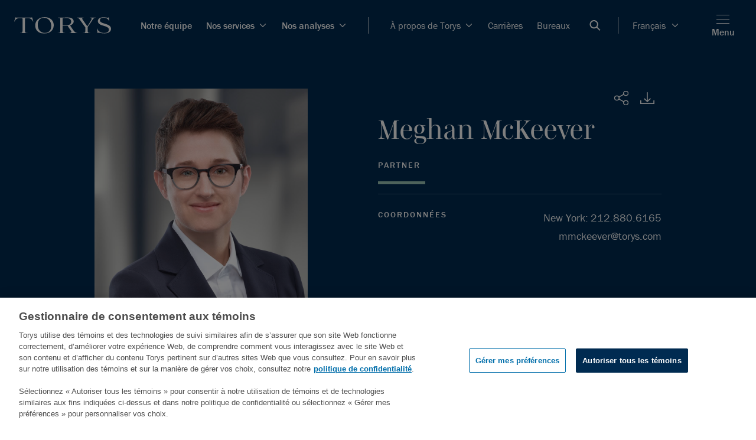

--- FILE ---
content_type: text/html; charset=utf-8
request_url: https://www.torys.com/fr-ca/people/mckeever-meghan
body_size: 32230
content:
<!doctype html><html><head><title data-react-helmet="true">Meghan McKeever | Équipe | Société d’avocats Torys S.E.N.C.R.L.</title><meta data-react-helmet="true" name="description" content=""/><meta data-react-helmet="true" name="keywords" content=""/><meta data-react-helmet="true" property="og:title" content="Meghan McKeever | Équipe | Société d’avocats Torys S.E.N.C.R.L."/><meta data-react-helmet="true" property="og:description" content=""/><meta data-react-helmet="true" property="og:image" content/><meta data-react-helmet="true" property="og:image:alt" content="Torys LLP"/><meta data-react-helmet="true" property="og:url" content=""/><meta data-react-helmet="true" property="og:site_name" content="Torys LLP"/><meta data-react-helmet="true" property="og:type" content="article"/><meta data-react-helmet="true" name="twitter:card" content="summary_large_image"/><meta data-react-helmet="true" name="twitter:title" content="Meghan McKeever | Équipe | Société d’avocats Torys S.E.N.C.R.L."/><meta data-react-helmet="true" name="twitter:description" content=""/><meta data-react-helmet="true" name="twitter:image" content/><meta data-react-helmet="true" name="theme-color" media="(prefers-color-scheme: light)" content="#f8f9fa"/><meta data-react-helmet="true" name="theme-color" media="(prefers-color-scheme: dark)" content="#002b51"/><meta charset="utf-8"/><meta name="viewport" content="width=device-width,initial-scale=1,shrink-to-fit=no"/><script src="https://cdn.cookielaw.org/scripttemplates/otSDKStub.js" type="text/javascript" charset="UTF-8" data-document-language="true" data-domain-script="018f8291-809c-7a6e-b177-132c410cf77f-test"></script><script>function OptanonWrapper(){}</script><script>!function(e,t,a,n,g){e[n]=e[n]||[],e[n].push({"gtm.start":(new Date).getTime(),event:"gtm.js"});var m=t.getElementsByTagName(a)[0],r=t.createElement(a);r.async=!0,r.src="https://www.googletagmanager.com/gtm.js?id=GTM-N66FBT",m.parentNode.insertBefore(r,m)}(window,document,"script","dataLayer")</script><link rel="shortcut icon" href="/dist/zenith site/favicon.ico"/><link rel="icon" sizes="16x16" href="/dist/zenith site/icons/favicon-16x16.png"/><link rel="icon" sizes="32x32" href="/dist/zenith site/icons/favicon-32x32.png"/><link rel="shortcut icon" sizes="192x192" href="/dist/zenith site/icons/android-chrome-192x192.png"/><link rel="apple-touch-icon" sizes="180x180" href="/dist/zenith site/icons/apple-touch-icon.png"/><meta name="msapplication-TileColor" content="#FFFFFF"/><meta name="msapplication-TileImage" content="/dist/zenith site/icons/mstile-150x150.png"/><meta name="msapplication-config" content="/dist/zenith site/icons/browserconfig.xml"/><link rel="mask-icon" color="#FFFFFF" href="/dist/zenith site/icons/safari-pinned-tab.svg"/><link rel="manifest" href="/dist/zenith site/icons/site.webmanifest"/><script async="" src="https://www.google-analytics.com/analytics.js"></script><script type="text/plain" class="optanon-category-C0004">(function () {
                var zi = document.createElement('script');
                zi.type = 'text/javascript';
                zi.async = true;
                zi.referrerPolicy = 'unsafe-url'; // Consider improving this for security
                zi.src = 'https://ws.zoominfo.com/pixel/6203e1b3641ac1001c951868';
                // Insert the script before the first script tag in the document
                var s = document.getElementsByTagName('script')[0];
                s.parentNode.insertBefore(zi, s);
            })();</script><link href="/dist/zenith site/static/css/2.0d3fe718.chunk.css" rel="stylesheet"><link href="/dist/zenith site/static/css/main.e86f8414.chunk.css" rel="stylesheet"></head><body><noscript><iframe src="https://www.googletagmanager.com/ns.html?id=GTM-N66FBT" height="0" width="0" style="display:none;visibility:hidden"></iframe></noscript><noscript>You need to enable JavaScript to run this app.</noscript><script async src="https://www.googletagmanager.com/gtag/js?id=UA-10530236-1"></script><script>function gtag(){dataLayer.push(arguments)}window.dataLayer=window.dataLayer||[],gtag("js",new Date),gtag("config","UA-10530236-1")</script><div id="root"><div><div class=""><nav class="zn-main-nav zn-main-nav--dark" style="padding-right:0px"><span><button class="zn-button-simple zn-button-simple--primary zn-main-nav__bypass-button" type="button">Aller au contenu principal</button></span><div class="zn-main-nav-bar--dark"><nav style="background-color:Light" class="zn-main-nav-bar"><div class="zn-main-nav-bar__logo"><a href="/" target="_self" class="zn-button-simple zn-button-simple--icon"><img alt="Torys" src="/-/media/project/zenith-tenant/zenith-site/logos/firm-white-svg.svg"/></a></div><div class="zn-main-nav-bar__menu"><div as="nav" class="zn-main-nav-bar__list zn-main-nav-bar__list__divider zn-main-nav-bar__list--bold"><li class="zn-main-nav-bar__menu__item "><a class="zn-link zn-link--dark zn-main-nav-bar__menu__item-link zn-link--nav zn-link--nav--dark bold small no-margin" target="_self" alt="nav link to Notre équipe" href="/people">Notre équipe</a></li><li class="zn-main-nav-bar__menu__item "><a class="zn-link zn-link--dark zn-main-nav-bar__menu__item-link zn-link--nav zn-link--nav--dark bold small no-margin dropdown" target="_self" alt="nav link to Nos services" href="/services">Nos services<span class="zn-link__icon zn-link__icon--right zn-link__icon--chevron-right"><svg width="24" height="24" viewBox="0 0 24 24" fill="none" xmlns="http://www.w3.org/2000/svg" xmlns:xlink="http://www.w3.org/1999/xlink"><path fill-rule="evenodd" clip-rule="evenodd" d="M4.50723 8.81121L5.41219 7.90625L11.9997 14.4935L18.5872 7.90625L19.4922 8.81121L11.9997 16.304L4.50723 8.81121Z" fill="currentColor"></path><path fill-rule="evenodd" clip-rule="evenodd" d="M4.05539 8.81154L5.41283 7.4541L12.0004 14.0413L18.5879 7.4541L19.9453 8.81154L12.0004 16.7568L4.05539 8.81154ZM5.41283 8.35906L4.96035 8.81154L12.0004 15.8519L19.0404 8.81154L18.5879 8.35906L12.0004 14.9463L5.41283 8.35906Z" fill="currentColor"></path><defs><clipPath id="clip0"><rect width="9.6" height="16" fill="white" transform="translate(20 7.39941) rotate(90)"></rect></clipPath></defs></svg></span></a></li><li class="zn-main-nav-bar__menu__item "><a class="zn-link zn-link--dark zn-main-nav-bar__menu__item-link zn-link--nav zn-link--nav--dark bold small no-margin dropdown" target="_self" alt="nav link to Nos analyses" href="/our-latest-thinking">Nos analyses<span class="zn-link__icon zn-link__icon--right zn-link__icon--chevron-right"><svg width="24" height="24" viewBox="0 0 24 24" fill="none" xmlns="http://www.w3.org/2000/svg" xmlns:xlink="http://www.w3.org/1999/xlink"><path fill-rule="evenodd" clip-rule="evenodd" d="M4.50723 8.81121L5.41219 7.90625L11.9997 14.4935L18.5872 7.90625L19.4922 8.81121L11.9997 16.304L4.50723 8.81121Z" fill="currentColor"></path><path fill-rule="evenodd" clip-rule="evenodd" d="M4.05539 8.81154L5.41283 7.4541L12.0004 14.0413L18.5879 7.4541L19.9453 8.81154L12.0004 16.7568L4.05539 8.81154ZM5.41283 8.35906L4.96035 8.81154L12.0004 15.8519L19.0404 8.81154L18.5879 8.35906L12.0004 14.9463L5.41283 8.35906Z" fill="currentColor"></path><defs><clipPath id="clip0"><rect width="9.6" height="16" fill="white" transform="translate(20 7.39941) rotate(90)"></rect></clipPath></defs></svg></span></a></li></div><div class="zn-main-nav-bar__list zn-main-nav-bar__list__divider"><li class="zn-main-nav-bar__menu__item"><a class="zn-link zn-link--dark zn-main-nav-bar__menu__item-link zn-link--nav zn-link--nav--dark small no-margin dropdown" target="_self" alt="nav link to À propos de Torys" href="/about-us">À propos de Torys<span class="zn-link__icon zn-link__icon--right zn-link__icon--chevron-right"><svg width="24" height="24" viewBox="0 0 24 24" fill="none" xmlns="http://www.w3.org/2000/svg" xmlns:xlink="http://www.w3.org/1999/xlink"><path fill-rule="evenodd" clip-rule="evenodd" d="M4.50723 8.81121L5.41219 7.90625L11.9997 14.4935L18.5872 7.90625L19.4922 8.81121L11.9997 16.304L4.50723 8.81121Z" fill="currentColor"></path><path fill-rule="evenodd" clip-rule="evenodd" d="M4.05539 8.81154L5.41283 7.4541L12.0004 14.0413L18.5879 7.4541L19.9453 8.81154L12.0004 16.7568L4.05539 8.81154ZM5.41283 8.35906L4.96035 8.81154L12.0004 15.8519L19.0404 8.81154L18.5879 8.35906L12.0004 14.9463L5.41283 8.35906Z" fill="currentColor"></path><defs><clipPath id="clip0"><rect width="9.6" height="16" fill="white" transform="translate(20 7.39941) rotate(90)"></rect></clipPath></defs></svg></span></a></li><li class="zn-main-nav-bar__menu__item"><a class="zn-link zn-link--dark zn-main-nav-bar__menu__item-link zn-link--nav zn-link--nav--dark small no-margin" target="_self" alt="nav link to Carrières" href="/careers">Carrières</a></li><li class="zn-main-nav-bar__menu__item"><a class="zn-link zn-link--dark zn-main-nav-bar__menu__item-link zn-link--nav zn-link--nav--dark small no-margin" target="_self" alt="nav link to Bureaux" href="/services/offices">Bureaux</a></li><li class="zn-main-nav-bar__menu__item zn-main-nav-bar__menu__item--search-icon"><button class="zn-button-simple zn-button-simple--icon" type="button" aria-label="Open Search Bar"><svg width="19" height="18" viewBox="0 0 19 18" fill="none" xmlns="http://www.w3.org/2000/svg"><path d="M18.5 16.5932L13.3809 11.4741C14.2868 10.2746 14.824 8.78103 14.824 7.162C14.824 3.20654 11.6175 0 7.662 0C3.70654 0 0.5 3.20654 0.5 7.162C0.5 11.1175 3.70654 14.324 7.662 14.324C9.28103 14.324 10.7746 13.7868 11.9741 12.8809L17.0932 18L18.5 16.5932ZM12.8346 7.162C12.8346 10.0187 10.5187 12.3346 7.662 12.3346C4.80527 12.3346 2.48944 10.0187 2.48944 7.162C2.48944 4.30527 4.80527 1.98944 7.662 1.98944C10.5187 1.98944 12.8346 4.30527 12.8346 7.162Z" fill="white"></path></svg></button></li></div><div id="zn-language-toggle" class="zn-main-nav-bar__list"><span class="zn-dropdown"><button class="zn-button-simple zn-button-simple--icon zn-dropdown__title zn-dropdown__title--dark" type="button"><p class="type-body">Français</p><span class="zn-dropdown__chevron"><svg width="24" height="24" viewBox="0 0 24 24" fill="none" xmlns="http://www.w3.org/2000/svg" xmlns:xlink="http://www.w3.org/1999/xlink"><path fill-rule="evenodd" clip-rule="evenodd" d="M4.50723 8.81121L5.41219 7.90625L11.9997 14.4935L18.5872 7.90625L19.4922 8.81121L11.9997 16.304L4.50723 8.81121Z" fill="currentColor"></path><path fill-rule="evenodd" clip-rule="evenodd" d="M4.05539 8.81154L5.41283 7.4541L12.0004 14.0413L18.5879 7.4541L19.9453 8.81154L12.0004 16.7568L4.05539 8.81154ZM5.41283 8.35906L4.96035 8.81154L12.0004 15.8519L19.0404 8.81154L18.5879 8.35906L12.0004 14.9463L5.41283 8.35906Z" fill="currentColor"></path><defs><clipPath id="clip0"><rect width="9.6" height="16" fill="white" transform="translate(20 7.39941) rotate(90)"></rect></clipPath></defs></svg></span></button></span></div></div><div class="zn-main-nav-bar__menu-icons"><a href="/search" target="_self" class="zn-button-simple zn-button-simple--icon zn-main-nav-bar--hide-desktop zn-main-nav-bar__search-mobile"><svg width="19" height="18" viewBox="0 0 19 18" fill="none" xmlns="http://www.w3.org/2000/svg"><path d="M18.5 16.5932L13.3809 11.4741C14.2868 10.2746 14.824 8.78103 14.824 7.162C14.824 3.20654 11.6175 0 7.662 0C3.70654 0 0.5 3.20654 0.5 7.162C0.5 11.1175 3.70654 14.324 7.662 14.324C9.28103 14.324 10.7746 13.7868 11.9741 12.8809L17.0932 18L18.5 16.5932ZM12.8346 7.162C12.8346 10.0187 10.5187 12.3346 7.662 12.3346C4.80527 12.3346 2.48944 10.0187 2.48944 7.162C2.48944 4.30527 4.80527 1.98944 7.662 1.98944C10.5187 1.98944 12.8346 4.30527 12.8346 7.162Z" fill="white"></path></svg></a><button class="zn-button-simple zn-button-simple--primary zn-main-nav-bar__hamburger" type="button"><div><span class="zn-hamburger__line"></span><span class="zn-hamburger__line"></span><span class="zn-hamburger__line"></span></div><p class="zn-main-nav-bar__hamburger_text type-body default-margin">Menu</p></button></div></nav></div></nav></div><div class="" id="main-content-pre"></div><div id="zn-main-section" class=""><div class="zn-profile-hero"><div class="zn-profile-hero__columns"><div class="zn-profile-hero__photo-col"><div class="zn-profile-hero__image"><img alt="" width="1000" height="1000" src="https://www.torys.com/-/media/project/zenith-tenant/zenith-site/professionals/2023/bio/klmno/m/mckeever_meghan_bio.jpg?h=1000&amp;iar=0&amp;w=1000&amp;hash=4AE5E444F9D9A5F22D55D993511211B1"/></div></div><div class="zn-profile-hero__info-col"><div class="zn-profile-hero__icon-bar"><div class="zn-profile-hero__icon-element"><div class="zn-icon-dropdown"><div tabindex="0" class="zn-icon-dropdown__popup zn-icon-dropdown__popup--right-mobile zn-icon-dropdown__popup--hidden"><div class="zn-icon-dropdown__modal zn-icon-dropdown__modal--dark zn-icon-dropdown__modal--hidden"><div class="zn-social-media-links zn-social-media-links--dark"><a href="https://www.facebook.com/TorysLLP/" class="zn-social-media-link zn-social-media-link--dark" rel="noopener noreferrer" target="_blank"><svg width="32" height="32" fill="none" xmlns="http://www.w3.org/2000/svg"><path d="M0 0v32h32V0H0zm20.2 10.7h-1.5c-1.2 0-1.4.6-1.4 1.4v1.8h2.8l-.4 2.8h-2.4V24h-2.9v-7.3h-2.5v-2.8h2.5v-2.1C14.3 9.3 15.8 8 18 8c1 0 1.9.1 2.2.1v2.6z" fill="currentColor"></path></svg><span class="zn-social-media-link__label zn-social-media-link__label--dark sr-only type-undefined">Facebook</span></a><a href="https://twitter.com/TorysLLP" class="zn-social-media-link zn-social-media-link--dark" rel="noopener noreferrer" target="_blank"><svg width="32" height="32" fill="none" xmlns="http://www.w3.org/2000/svg"><path d="M0 0v32h32V0H0zm23.21 12.31v.48a10.51 10.51 0 01-10.57 10.58 10.63 10.63 0 01-5.7-1.66c.296.032.593.049.89.05a7.48 7.48 0 004.62-1.6A3.73 3.73 0 019 17.58c.23.044.465.067.7.07a3.93 3.93 0 001-.13 3.73 3.73 0 01-3-3.65 3.79 3.79 0 001.68.46 3.73 3.73 0 01-1.68-3.14 3.68 3.68 0 01.5-1.87 10.55 10.55 0 007.66 3.88c-.06-.28-.09-.564-.09-.85a3.71 3.71 0 016.43-2.54 7.41 7.41 0 002.36-.9A3.74 3.74 0 0122.92 11a7.531 7.531 0 002.14-.59 7.55 7.55 0 01-1.85 1.9z" fill="currentColor"></path></svg><span class="zn-social-media-link__label zn-social-media-link__label--dark sr-only type-undefined">Twitter</span></a><a href="https://www.linkedin.com/company/torys-llp" class="zn-social-media-link zn-social-media-link--dark" rel="noopener noreferrer" target="_blank"><svg width="32" height="32" fill="none" xmlns="http://www.w3.org/2000/svg"><path d="M0 0v32h32V0H0zm11.6 24H8.3V13.3h3.3V24zM9.9 11.9c-1 0-1.9-.9-1.9-2C8 8.9 8.9 8 9.9 8c1.1 0 1.9.9 1.9 1.9 0 1.1-.8 2-1.9 2zM24 24h-3.3v-5.2c0-1.2 0-2.8-1.7-2.8s-2 1.3-2 2.7V24h-3.3V13.3h3.2v1.5c.4-.8 1.5-1.7 3.1-1.7 3.4 0 4 2.2 4 5.1V24z" fill="currentColor"></path></svg><span class="zn-social-media-link__label zn-social-media-link__label--dark sr-only type-undefined">LinkedIn</span></a><a class="zn-social-media-link zn-social-media-link--dark" rel="noopener noreferrer" target="_blank"><svg width="32" height="32" fill="none" xmlns="http://www.w3.org/2000/svg"><path d="M15 14v4a2 2 0 000-4zm0 0v4a2 2 0 000-4zM0 0v32h32V0H0zm8 18H7v2H5v-8h3a3 3 0 010 6zm7 2h-2v-8h2a4 4 0 110 8zm12-6h-4v1h3v2h-3v3h-2v-6a2 2 0 012-2h4v2zm-12 0v4a2 2 0 000-4zm-7 0H7v2h1a1 1 0 000-2z" fill="currentColor"></path></svg><span class="zn-social-media-link__label zn-social-media-link__label--dark sr-only type-undefined">PDF</span></a><a href="mailto:?subject=McKeever, Meghan&amp;body=McKeever, Meghan: https://www.torys.com/fr-ca/people/mckeever-meghan" class="zn-social-media-link zn-social-media-link--dark" rel="noopener noreferrer" target="_blank"><svg width="32" height="32" fill="none" xmlns="http://www.w3.org/2000/svg"><path d="M0 0v32h32V0H0zm24.27 8a1.7 1.7 0 01.83.23L17 16.3a1.44 1.44 0 01-2 0l-.26-.3-8-7.73a1.72 1.72 0 011-.31L24.27 8zM6 9.81c0-.354.1-.701.29-1L14 16.28l-7.72 6.89a1.81 1.81 0 01-.28-1V9.81zM7.73 24a1.64 1.64 0 01-1-.33l7.76-6.91h.05a1.917 1.917 0 00.67.44l.25.07h.13a2.09 2.09 0 001.84-.55l7.71 7a1.69 1.69 0 01-.94.29L7.73 24zM26 22.19a1.89 1.89 0 01-.31 1L18 16.28l7.63-7.6c.245.325.375.723.37 1.13v12.38z" fill="currentColor"></path></svg><span class="zn-social-media-link__label zn-social-media-link__label--dark sr-only type-undefined">Email</span></a><div role="button" tabindex="0" class="zn-social-media-link zn-social-media-link--dark"><svg width="32" height="32" fill="none" xmlns="http://www.w3.org/2000/svg"><path d="M0 0v32h32V0H0zm16.8 21.2l-2.54 2.55a4.26 4.26 0 01-6-6l3.7-3.7a4.26 4.26 0 016 0A.675.675 0 1117 15a3 3 0 00-2-.91 2.93 2.93 0 00-2.08.86l-3.7 3.71a2.942 2.942 0 004.16 4.16l2.55-2.54a.65.65 0 01.92.92h-.05zm7-6.94l-3.94 3.93a4.24 4.24 0 01-6 0 .65.65 0 01.92-.92 3 3 0 004.17 0l3.93-3.94a2.95 2.95 0 000-4.16 2.95 2.95 0 00-4.16 0l-3 3a.66.66 0 01-.93-.93l3-3a4.26 4.26 0 016 6l.01.02z" fill="currentColor"></path></svg><span class="zn-social-media-link__label zn-social-media-link__label--dark sr-only type-undefined">Copy URL</span><span class="sr-only">Ouvre un nouvel onglet</span></div></div></div></div><button class="zn-icon-dropdown__button zn-icon-dropdown__button--dark zn-icon-dropdown__button--right-mobile"><div class="zn-icon-dropdown__icon"><span class="sr-only">Partager</span><svg width="24" height="24" viewBox="0 0 24 24" fill="none" xmlns="http://www.w3.org/2000/svg"><path fill-rule="evenodd" clip-rule="evenodd" d="M8.29009 11.9823C8.29009 14.004 6.53198 15.6433 4.36282 15.6433C2.19366 15.6433 0.435547 14.004 0.435547 11.9823C0.435547 9.9602 2.19366 8.32129 4.36282 8.32129C6.53198 8.32129 8.29009 9.9602 8.29009 11.9823Z" stroke="currentColor" stroke-linecap="round"></path><path fill-rule="evenodd" clip-rule="evenodd" d="M22.4134 22.5204C20.8796 23.9502 18.3932 23.9502 16.8593 22.5204C15.3255 21.0905 15.3255 18.7727 16.8593 17.3429C18.3932 15.9131 20.8796 15.9131 22.4134 17.3429C23.9472 18.7727 23.9472 21.0905 22.4134 22.5204Z" stroke="currentColor" stroke-linecap="round"></path><path fill-rule="evenodd" clip-rule="evenodd" d="M19.6363 7.72926C17.4671 7.72926 15.709 6.09035 15.709 4.06824C15.709 2.04614 17.4671 0.407227 19.6363 0.407227C21.8054 0.407227 23.5635 2.04614 23.5635 4.06824C23.5635 6.09035 21.8054 7.72926 19.6363 7.72926Z" stroke="currentColor" stroke-linecap="round"></path><path d="M16.1117 5.68359L7.86133 10.316" stroke="currentColor" stroke-linecap="round"></path><path d="M7.86133 13.6475L16.1117 18.3157" stroke="currentColor" stroke-linecap="round"></path><defs><clipPath id="clip0"><rect width="24" height="24" fill="white"></rect></clipPath></defs></svg></div></button></div></div><div class="zn-profile-hero__download"><a class="zn-profile-hero__download-link" download="Meghan McKeever.vcf" href="data:text/vcard;charset=utf-8,BEGIN%3AVCARD%0AVERSION%3A4.0%0AN%3AMcKeever%3BMeghan%3B%3B%3B%0AORG%3ATorys%20LLP%0ATITLE%3APartner%0AEMAIL%3BTYPE%3Dwork%3Ammckeever%40torys.com%0ATEL%3BTYPE%3Dwork%3A212.880.6165%0AEND%3AVCARD"><svg width="32" height="32" viewBox="0 0 32 32" fill="none" xmlns="http://www.w3.org/2000/svg"><rect width="32" height="32" fill="#002B51"></rect><path fill-rule="evenodd" clip-rule="evenodd" d="M15.4145 22.5652C15.453 22.6024 15.4956 22.6356 15.5411 22.6652C15.5614 22.6784 15.5838 22.6876 15.6053 22.6988C15.6309 22.7124 15.6562 22.7276 15.6835 22.7388C15.7108 22.7496 15.7393 22.756 15.7675 22.764C15.7911 22.7708 15.8134 22.7796 15.8378 22.784C15.8916 22.7944 15.9458 22.8 16 22.8C16.0542 22.8 16.1084 22.7944 16.1622 22.784C16.1867 22.7796 16.209 22.7708 16.2326 22.764C16.2607 22.756 16.2893 22.7496 16.3166 22.7388C16.3439 22.7276 16.3691 22.7124 16.3952 22.6988C16.4163 22.6876 16.4387 22.6784 16.4589 22.6652C16.5044 22.6356 16.5471 22.6024 16.5855 22.5652L21.5507 17.7656C21.8738 17.4532 21.8738 16.9468 21.5507 16.6344C21.2279 16.322 20.7032 16.322 20.3804 16.6344L16.8276 20.0688V6.8C16.8276 6.358 16.4569 6 16 6C15.5432 6 15.1724 6.358 15.1724 6.8V20.0688L11.6196 16.6344C11.2969 16.322 10.7722 16.322 10.4494 16.6344C10.1262 16.9468 10.1262 17.4532 10.4494 17.7656L15.4145 22.5652Z" fill="currentColor"></path><path fill-rule="evenodd" clip-rule="evenodd" d="M27.1724 19.6001C26.7156 19.6001 26.3448 19.9581 26.3448 20.4001V24.4001H5.65517V20.4001C5.65517 19.9581 5.28441 19.6001 4.82759 19.6001C4.37076 19.6001 4 19.9581 4 20.4001V26.0001H28V20.4001C28 19.9581 27.6292 19.6001 27.1724 19.6001Z" fill="currentColor"></path></svg></a></div><div class="zn-profile-hero__icon-element"></div></div><div class="zn-profile-hero__title"><span class="type-span">Meghan</span> <span class="type-span">McKeever</span></div><span class="zn-profile-hero__position type-div">Partner</span><div class="zn-profile-hero__accent"></div><div class="zn-profile-hero__contact-accent"></div><div class="zn-profile-hero__contact-bar"><div class="zn-profile-hero__contact-title">Coordonnées</div><div class="zn-profile-hero__contact-info"><ul class="zn-profile-hero__phone-numbers"><li><span class="type-span">New York</span>:<a class="zn-profile-hero__phone-number type-a" href="tel:212.880.6165">212.880.6165</a></li></ul><a class="zn-profile-hero__email" href="mailto:mmckeever@torys.com"><span class="type-span">mmckeever@torys.com</span></a></div></div></div></div></div></div><div class=""><div class="zn-sticky-side-section zn-sticky-side-section--alternate-colors"><div class="zn-sticky-side-section__navigation"><div class="zn-sticky-side-section__navigation-container"><div class="zn-side-navigation"><button class="zn-side-navigation__info"><div class="zn-side-navigation__title">Vue d&#x27;ensemble</div><div class="zn-side-navigation__icon"><svg width="24" height="24" viewBox="0 0 24 24" fill="none" xmlns="http://www.w3.org/2000/svg" xmlns:xlink="http://www.w3.org/1999/xlink"><path fill-rule="evenodd" clip-rule="evenodd" d="M4.50723 8.81121L5.41219 7.90625L11.9997 14.4935L18.5872 7.90625L19.4922 8.81121L11.9997 16.304L4.50723 8.81121Z" fill="currentColor"></path><path fill-rule="evenodd" clip-rule="evenodd" d="M4.05539 8.81154L5.41283 7.4541L12.0004 14.0413L18.5879 7.4541L19.9453 8.81154L12.0004 16.7568L4.05539 8.81154ZM5.41283 8.35906L4.96035 8.81154L12.0004 15.8519L19.0404 8.81154L18.5879 8.35906L12.0004 14.9463L5.41283 8.35906Z" fill="currentColor"></path><defs><clipPath id="clip0"><rect width="9.6" height="16" fill="white" transform="translate(20 7.39941) rotate(90)"></rect></clipPath></defs></svg></div></button><div class="zn-side-navigation__content-nav"><nav style="display:none"><ul class="zn-side-navigation__list"><li id="nav-Overview" class="zn-side-navigation-item" style="display:none"><a class="zn-side-navigation-item__link" href="#Overview"><span class="type-undefined default-margin">Vue d&#x27;ensemble</span></a></li><li id="nav-FeaturedWork" class="zn-side-navigation-item" style="display:none"><a class="zn-side-navigation-item__link" href="#FeaturedWork"><span class="type-undefined default-margin">À la une</span></a></li><li id="nav-Recognition" class="zn-side-navigation-item" style="display:none"><a class="zn-side-navigation-item__link" href="#Recognition"><span class="type-undefined default-margin">Distinctions</span></a></li><li id="nav-Insights" class="zn-side-navigation-item" style="display:none"><a class="zn-side-navigation-item__link" href="#Insights"><span class="type-undefined default-margin">Publications</span></a></li><li id="nav-News" class="zn-side-navigation-item" style="display:none"><a class="zn-side-navigation-item__link" href="#News"><span class="type-undefined default-margin">Nouvelles</span></a></li><li id="nav-ProfessionalInvolvement" class="zn-side-navigation-item" style="display:none"><a class="zn-side-navigation-item__link" href="#ProfessionalInvolvement"><span class="type-undefined default-margin">Activités professionnelles</span></a></li><li id="nav-Education" class="zn-side-navigation-item" style="display:none"><a class="zn-side-navigation-item__link" href="#Education"><span class="type-undefined default-margin">Formation</span></a></li></ul></nav></div></div></div></div><div class="zn-sticky-side-section__content"><section id="Overview" class="zn-section zn-section--padding-top-large zn-section--padding-bottom-large zn-section--grey hide-section" style="display:none"><div class="zn-section__content zn-section__content--left"><div data-is-peripheral="true" class="zn-section-heading zn-section-heading--pd-small zn-section-heading--pt-small"><h2 class="zn-section-heading__text zn-section-heading__text--medium"><div class="">Vue d'ensemble</div></h2><div class="zn-heading-accent zn-heading-accent--grey zn-heading-accent--medium"></div></div><section></section><div class="zn-rich-text__wrapper"><div class="zn-rich-text zn-rich-text--light zn-rich-text--none"><p>Meghan is an experienced M&amp;A and private equity lawyer, and regularly advises corporate clients, private equity firms and pension plans in their domestic and cross-border transactions. Meghan’s practice spans a wide range of industries and includes strategic M&amp;A, management and leveraged buyouts, majority and minority equity investments, consortium transactions and co-investments, divestitures, joint ventures, shareholders arrangements, equity and debt financing and transaction structuring.</p></div></div><div class="zn-context-link-list"><section><h3 class="zn-article-heading zn-article-heading--medium zn-article-heading--navy zn-article-heading--padding-top-large" data-is-peripheral="true">Services connexes</h3></section><ul class="zn-link-list zn-link-list--two-columns"><li class="zn-link-list-item zn-link-list-item--divider"><a class="zn-link zn-link--light zn-link--Hyperlink zn-link--Hyperlink--light" target="_self" alt="Fusions et acquisitions" href="/services/services/transactions/mergers-and-acquisitions"><div>Fusions et acquisitions</div></a></li><li class="zn-link-list-item zn-link-list-item--divider"><a class="zn-link zn-link--light zn-link--Hyperlink zn-link--Hyperlink--light" target="_self" alt="Opérations de fonds privés" href="/services/industries/private-equity-and-principal-investors/private-fund-transactions"><div>Opérations de fonds privés</div></a></li><li class="zn-link-list-item zn-link-list-item--divider"><a class="zn-link zn-link--light zn-link--Hyperlink zn-link--Hyperlink--light" target="_self" alt="Capital-investissement et investisseurs chefs de file" href="/services/industries/private-equity-and-principal-investors"><div>Capital-investissement et investisseurs chefs de file</div></a></li><li class="zn-link-list-item zn-link-list-item--divider"><a class="zn-link zn-link--light zn-link--Hyperlink zn-link--Hyperlink--light" target="_self" alt="Opérations de rachat" href="/services/industries/private-equity-and-principal-investors/buyout-transactions"><div>Opérations de rachat</div></a></li></ul></div></div></section><section class="zn-section zn-section--padding-top-large zn-section--padding-bottom-large zn-section--white hide-section" style="display:none"><div class="zn-section__content zn-section__content--left"></div></section><section id="FeaturedWork" class="zn-section zn-section--padding-top-large zn-section--padding-bottom-large zn-section--grey hide-section" style="display:none"><div class="zn-section__content zn-section__content--left"><div data-is-peripheral="true" class="zn-section-heading zn-section-heading--pd-small zn-section-heading--pt-none"><h2 class="zn-section-heading__text zn-section-heading__text--medium"><div class="">&Agrave; la une</div></h2><div class="zn-heading-accent zn-heading-accent--grey zn-heading-accent--medium"></div></div><div class="zn-bio-related-article-list"></div></div></section><section id="Recognition" class="zn-section zn-section--padding-top-large zn-section--padding-bottom-small zn-section--white hide-section" style="display:none"><div class="zn-section__content zn-section__content--left"><div data-is-peripheral="true" class="zn-section-heading zn-section-heading--pd-none zn-section-heading--pt-none"><h2 class="zn-section-heading__text zn-section-heading__text--medium"><div class="">Distinctions</div></h2><div class="zn-heading-accent zn-heading-accent--grey zn-heading-accent--medium"></div></div></div></section><section id="Insights" class="zn-section zn-section--padding-top-large zn-section--padding-bottom-large zn-section--grey hide-section" style="display:none"><div class="zn-section__content zn-section__content--left"><div data-is-peripheral="true" class="zn-section-heading zn-section-heading--pd-small zn-section-heading--pt-none"><h2 class="zn-section-heading__text zn-section-heading__text--medium"><div class="">Publications</div></h2><div class="zn-heading-accent zn-heading-accent--grey zn-heading-accent--medium"></div></div><div class="zn-bio-related-article-list"></div></div></section><section id="News" class="zn-section zn-section--padding-top-large zn-section--padding-bottom-large zn-section--white hide-section" style="display:none"><div class="zn-section__content zn-section__content--left"><div data-is-peripheral="true" class="zn-section-heading zn-section-heading--pd-small zn-section-heading--pt-none"><h2 class="zn-section-heading__text zn-section-heading__text--medium"><div class="">Nouvelles</div></h2><div class="zn-heading-accent zn-heading-accent--grey zn-heading-accent--medium"></div></div><div class="zn-bio-related-article-list"></div></div></section><section id="ProfessionalInvolvement" class="zn-section zn-section--padding-top-large zn-section--padding-bottom-large zn-section--grey hide-section" style="display:none"><div class="zn-section__content zn-section__content--left"><div data-is-peripheral="true" class="zn-section-heading zn-section-heading--pd-small zn-section-heading--pt-none"><h2 class="zn-section-heading__text zn-section-heading__text--medium"><div class="">Activit&eacute;s professionnelles</div></h2><div class="zn-heading-accent zn-heading-accent--grey zn-heading-accent--medium"></div></div><div class="zn-bio-professional-involvement"><section></section><div class="zn-bio-professional-involvement__body"><p>Meghan’s pro bono work includes representing clients seeking asylum in the United States on the basis of sexual orientation. She serves on the Leadership Council of Stonewall Quarter Share, an initiative of New York City’s Stonewall Community Foundation.</p>
<p>While in law school, Meghan was a member of the <em>Fordham Urban Law Journal</em>, editor for the Brendan Moore Advocates Trial Advocacy Team and an executive board member of Fordham OUTLaws, the school’s LGBT student association.</p></div></div></div></section><section id="Education" class="zn-section zn-section--padding-top-large zn-section--padding-bottom-large zn-section--white hide-section" style="display:none"><div class="zn-section__content zn-section__content--left"><div data-is-peripheral="true" class="zn-section-heading zn-section-heading--pd-small zn-section-heading--pt-none"><h2 class="zn-section-heading__text zn-section-heading__text--medium"><div class="">Formation et admission au barreau</div></h2><div class="zn-heading-accent zn-heading-accent--grey zn-heading-accent--medium"></div></div><section class="zn-bio-education"><section></section><section><span class="zn-article-heading zn-article-heading--medium zn-article-heading--light">Formation</span><ul class="zn-link-list zn-link-list--two-columns zn-link-list--two-columns-space-between"><li class="zn-link-list-item"><p class="zn-link-list-item__subtext zn-link-list-item__subtext--light"><div>JD (<i>magna cum laude</i>), 2012</div></p></li><li class="zn-link-list-item"><p class="zn-link-list-item__subtext zn-link-list-item__subtext--light"><div>Fordham University School of Law</div></p></li><li class="zn-link-list-item"><p class="zn-link-list-item__subtext zn-link-list-item__subtext--light"><div>MPAP, 2007</div></p></li><li class="zn-link-list-item"><p class="zn-link-list-item__subtext zn-link-list-item__subtext--light"><div>Rutgers University, School for Planning and Public Policy</div></p></li><li class="zn-link-list-item"><p class="zn-link-list-item__subtext zn-link-list-item__subtext--light"><div>BA (<i>magna cum laude</i>), 2003</div></p></li><li class="zn-link-list-item"><p class="zn-link-list-item__subtext zn-link-list-item__subtext--light"><div>Providence College</div></p></li></ul><span class="zn-article-heading zn-article-heading--medium zn-article-heading--light">Admission au barreau</span><ul class="zn-link-list zn-link-list--two-columns zn-link-list--two-columns-space-between"><li class="zn-link-list-item"><p class="zn-link-list-item__subtext zn-link-list-item__subtext--light"><div>New York, 2013</div></p></li></ul></section></section></div></section></div></div></div><div class=""><footer class="zn-footer"><div class="zn-footer__container"><div class="zn-footer__column-wrapper"><div class="zn-footer__logo"><a href="/" target=""><img alt="Torys logo" src="https://www.torys.com/-/media/project/zenith-tenant/zenith-site/logos/firm-white-svg.svg?iar=0&amp;hash=22C8310F98FF9E68AF69104BBC894169"/></a></div><div class="zn-footer__nav-list"><div class="zn-footer__column-title">Bureaux</div><ul><li class="zn-footer__column-list-item"><a href="/services/offices/toronto" class="zn-footer__column-list-link" title="Toronto Office Page" target="">Toronto</a></li><li class="zn-footer__column-list-item"><a href="/services/offices/new-york" class="zn-footer__column-list-link" title="New York Office Page" target="">New York</a></li><li class="zn-footer__column-list-item"><a href="/services/offices/calgary" class="zn-footer__column-list-link" title="Calgary Office Page" target="">Calgary</a></li><li class="zn-footer__column-list-item"><a href="/services/offices/montreal" class="zn-footer__column-list-link" title="Montreal Office Page" target="">Montréal</a></li><li class="zn-footer__column-list-item"><a href="/services/offices/halifax" class="zn-footer__column-list-link" title="" target="">Halifax - Centre de services juridiques</a></li></ul></div><div class="zn-footer__nav-list"><div class="zn-footer__column-title">À propos de Torys</div><ul><li class="zn-footer__column-list-item"><a href="/about-us" class="zn-footer__column-list-link" title="" target="">À propos de Torys</a></li><li class="zn-footer__column-list-item"><a href="/about-us/recognition" class="zn-footer__column-list-link" title="" target="">Distinctions</a></li><li class="zn-footer__column-list-item"><a href="/about-us/client-solutions" class="zn-footer__column-list-link" title="" target="">Solutions clients</a></li><li class="zn-footer__column-list-item"><a href="/about-us/diversity-equity-and-inclusion" class="zn-footer__column-list-link" title="" target="">Diversité, équité et inclusion</a></li><li class="zn-footer__column-list-item"><a href="/about-us/social-impact-and-sustainability" class="zn-footer__column-list-link" title="" target="">Impact social et durabilité</a></li><li class="zn-footer__column-list-item"><a href="/about-us/our-history" class="zn-footer__column-list-link" title="" target="">Notre histoire</a></li></ul></div><div class="zn-footer__nav-list"><div class="zn-footer__column-title">Actualités</div><ul><li class="zn-footer__column-list-item"><a href="/about-us/news-and-media" class="zn-footer__column-list-link" title="" target="">Nouvelles et média</a></li><li class="zn-footer__column-list-item"><a href="/our-latest-thinking/staying-current" class="zn-footer__column-list-link" title="" target="">Sujets d’actualité</a></li></ul></div><div class="zn-footer__subscribe-teaser"><h4 class="type-h4 default-margin">S’inscrire</h4><a href="/subscribe?" alt="" target="_self" class="zn-button zn-button--primary zn-button--light zn-button--primary--light"><div>S’inscrire</div></a><p class="zn-footer__subscribe-subtext type-body">Inscrivez-vous aux publications de Torys pour recevoir nos derniers commentaires, notre calendrier de webinaires et d’événements et plus encore.</p></div></div><div class="zn-footer__contact-bar"><hr class="zn-footer__divider"/><div class="zn-footer__info"><div class="zn-footer__legal-list"><div class="zn-footer__legal-title"><div>© 2026 Société d'avocats Torys S.E.N.C.R.L. Tous droits réservés.</div></div><ul><li class="zn-footer__legal-list-item"><a href="/privacy-policy" class="zn-footer__legal-link" title="" target="">Politique de protection des renseignements personnels</a></li><li class="zn-footer__legal-list-item"><a href="/copyright-and-disclaimer" class="zn-footer__legal-link" title="" target="">Droit d’auteur</a></li><li class="zn-footer__legal-list-item"><a href="/copyright-and-disclaimer" class="zn-footer__legal-link" title="" target="">Avis de non-responsabilité</a></li><li class="zn-footer__legal-list-item"><a href="/terms-of-service" class="zn-footer__legal-link" title="" target="">Modalités générales</a></li><li class="zn-footer__legal-list-item"><a href="/accessibility" class="zn-footer__legal-link" title="" target="">Accessibilité</a></li></ul></div><div class="zn-footer__social-list"><div class="zn-social-media-links zn-social-media-links--dark"><a href="https://www.linkedin.com/company/torys-llp" class="zn-social-media-link zn-social-media-link--dark" rel="noopener noreferrer" target="_blank"><svg width="32" height="32" fill="none" xmlns="http://www.w3.org/2000/svg"><path d="M0 0v32h32V0H0zm11.6 24H8.3V13.3h3.3V24zM9.9 11.9c-1 0-1.9-.9-1.9-2C8 8.9 8.9 8 9.9 8c1.1 0 1.9.9 1.9 1.9 0 1.1-.8 2-1.9 2zM24 24h-3.3v-5.2c0-1.2 0-2.8-1.7-2.8s-2 1.3-2 2.7V24h-3.3V13.3h3.2v1.5c.4-.8 1.5-1.7 3.1-1.7 3.4 0 4 2.2 4 5.1V24z" fill="currentColor"></path></svg><span class="zn-social-media-link__label zn-social-media-link__label--dark sr-only type-undefined"></span></a></div></div></div></div></div></footer></div></div></div><script type="application/json" id="__JSS_STATE__">{"sitecore":{"context":{"pageEditing":false,"site":{"name":null},"pageState":"normal","language":"fr-CA","itemPath":"\u002Fpeople\u002Fmckeever-meghan"},"route":{"name":"McKeever Meghan","displayName":"McKeever, Meghan","fields":{"QuoteText":{"value":""},"Subtext":{"value":""},"RepresentativeInsights":[],"DealTeamList":[],"DealTeam":{"value":""},"RepresentativeNews":[],"RepresentativeWorkNarrative":{"value":""},"RepresentativeWork":[],"HighResolutionImageBDSSync":{"value":{"src":"https:\u002F\u002Fwww.torys.com\u002F-\u002Fmedia\u002Fproject\u002Fzenith-tenant\u002Fzenith-site\u002Fprofessionals\u002F2023\u002Fno-background\u002Fklmno\u002Fm\u002Fmckeever_meghan_wb_4x6_print.jpg?h=1800&iar=0&w=1200&hash=DAC1B4E854E978BDE48979F0140DA475","alt":"","width":"1200","height":"1800"}},"SearchTags":[{"id":"c497cc56-29f5-418c-8ae6-80dc3c4a728f","url":"\u002Fdata\u002Ftag\u002Findustries\u002Fcannabis","name":"Cannabis","displayName":"Cannabis","fields":{"Identifier":{"value":"Cannabis"},"Title":{"value":"Cannabis"},"Url":{"value":""},"HideInArticleTagList":{"value":false}}},{"id":"cd7ccc56-1818-4306-be77-9eb68963806e","url":"\u002Fdata\u002Ftag\u002Findustries\u002Fconsumer-and-retail\u002Fagribusiness","name":"Agribusiness","displayName":"Agribusiness","fields":{"Identifier":{"value":"Agribusiness"},"Title":{"value":"Agroalimentaire"},"Url":{"value":""},"HideInArticleTagList":{"value":false}}},{"id":"b6121e7d-c2a0-4891-8fcb-4f14ebb44ed0","url":"\u002Fdata\u002Ftag\u002Findustries\u002Finfrastructure,-energy-and-resources\u002Fpower-and-renewable-energy","name":"Power and Renewable Energy","displayName":"Power and Renewable Energy","fields":{"Identifier":{"value":"Power and Renewable Energy"},"Title":{"value":"Électricité et énergie renouvelable"},"Url":{"value":""},"HideInArticleTagList":{"value":false}}},{"id":"d52d5ee6-df16-4fdf-b005-1fda671d9070","url":"\u002Fdata\u002Ftag\u002Fservices\u002Ftransactions\u002Fm,-a-,amp;a","name":"M&amp;A","displayName":"M&amp;A","fields":{"Identifier":{"value":"M&A"},"Title":{"value":"Fusions et acquisitions"},"Url":{"value":""},"HideInArticleTagList":{"value":false}}},{"id":"3393d579-33b1-4c79-acf7-2b1a5a335d3d","url":"\u002Fdata\u002Ftag\u002Findustries\u002Fprivate-equity-and-principal-investors","name":"Private Equity and Principal Investors","displayName":"Private Equity and Principal Investors","fields":{"Identifier":{"value":"Private Equity and Principal Investors"},"Title":{"value":"Capital-investissement et investisseurs chefs de file"},"Url":{"value":""},"HideInArticleTagList":{"value":false}}},{"id":"bc2ed1ba-6818-4042-a79a-48c2808a582e","url":"\u002Fdata\u002Ftag\u002Findustries\u002Ffinancial-services\u002Ffintech","name":"Fintech","displayName":"Fintech","fields":{"Identifier":{"value":"FinTech"},"Title":{"value":"Technologies financières (Fintech)"},"Url":{"value":""},"HideInArticleTagList":{"value":false}}},{"id":"523ba024-1514-4575-968a-f830c8781820","url":"\u002Fdata\u002Ftag\u002Findustries\u002Finfrastructure,-energy-and-resources\u002Finfrastructure","name":"Infrastructure","displayName":"Infrastructure","fields":{"Identifier":{"value":"Infrastructure"},"Title":{"value":"Infrastructures"},"Url":{"value":""},"HideInArticleTagList":{"value":false}}},{"id":"4e83edbc-9a93-4379-9abe-491df791a871","url":"\u002Fdata\u002Ftag\u002Findustries\u002Freal-estate","name":"Real Estate","displayName":"Real Estate","fields":{"Identifier":{"value":"Real Estate"},"Title":{"value":"Immobilier"},"Url":{"value":""},"HideInArticleTagList":{"value":false}}},{"id":"117f6b21-f85d-4ebd-885d-6a0393c0d16e","url":"\u002Fdata\u002Ftag\u002Findustries\u002Fgovernment-and-crown-corporations","name":"Government and Crown Corporations","displayName":"Government and Crown Corporations","fields":{"Identifier":{"value":"Government and Crown Corporations"},"Title":{"value":"Gouvernement et sociétés d’État"},"Url":{"value":""},"HideInArticleTagList":{"value":false}}},{"id":"99c907bf-200c-49a7-a91c-b72dafbf13dd","url":"\u002Fdata\u002Ftag\u002Findustries\u002Fconsumer-and-retail","name":"Consumer and Retail","displayName":"Consumer and Retail","fields":{"Identifier":{"value":"Consumer and Retail"},"Title":{"value":"Consommation et vente au détail"},"Url":{"value":""},"HideInArticleTagList":{"value":false}}},{"id":"9a7332cf-863d-4f77-b6f9-0d1bae10e9a5","url":"\u002Fdata\u002Ftag\u002Findustries\u002Finfrastructure,-energy-and-resources\u002Foil-and-gas","name":"Oil and Gas","displayName":"Oil and Gas","fields":{"Identifier":{"value":"Oil and Gas"},"Title":{"value":"Pétrole et gaz"},"Url":{"value":""},"HideInArticleTagList":{"value":false}}},{"id":"29d26480-3e92-4816-96b7-3395af6d3c7e","url":"\u002Fdata\u002Ftag\u002Findustries\u002Fconsumer-and-retail\u002Ffood-and-drug","name":"Food and Drug","displayName":"Food and Drug","fields":{"Identifier":{"value":"Food and Drug"},"Title":{"value":"Médicaments et produits alimentaires"},"Url":{"value":""},"HideInArticleTagList":{"value":false}}},{"id":"639f9bdb-2ac7-4506-9cf2-d1101908abcd","url":"\u002Fdata\u002Ftag\u002Findustries\u002Freal-estate\u002Freits","name":"REITs","displayName":"REITs","fields":{"Identifier":{"value":"REITs"},"Title":{"value":"Fonds de placement immobilier (FPI)"},"Url":{"value":""},"HideInArticleTagList":{"value":false}}},{"id":"103c0f72-ed31-4867-a12b-ef36397bd673","url":"\u002Fdata\u002Ftag\u002Findustries\u002Ftechnology","name":"Technology","displayName":"Technology","fields":{"Identifier":{"value":"Technology"},"Title":{"value":"Technologies"},"Url":{"value":""},"HideInArticleTagList":{"value":false}}},{"id":"eff504b1-2a2a-4a1d-85ce-aa6764f751fc","url":"\u002Fdata\u002Ftag\u002Findustries\u002Ffinancial-services\u002Fbanks-and-credit-unions","name":"Banks and Credit Unions","displayName":"Banks and Credit Unions","fields":{"Identifier":{"value":"Banks and Credit Unions"},"Title":{"value":"Banques et coopératives financières"},"Url":{"value":""},"HideInArticleTagList":{"value":false}}},{"id":"68352f43-962f-425d-a44a-1589cf8b6c15","url":"\u002Fdata\u002Ftag\u002Findustries\u002Ffinancial-services","name":"Financial Services","displayName":"Financial Services","fields":{"Identifier":{"value":"Financial Services"},"Title":{"value":"Services financiers"},"Url":{"value":""},"HideInArticleTagList":{"value":false}}},{"id":"95a3de02-4fd3-4c60-99db-8b03f93e5f1c","url":"\u002Fdata\u002Ftag\u002Findustries\u002Finfrastructure,-energy-and-resources\u002Fmining-and-metals","name":"Mining and Metals","displayName":"Mining and Metals","fields":{"Identifier":{"value":"Mining and Metals"},"Title":{"value":"Mines et métaux"},"Url":{"value":""},"HideInArticleTagList":{"value":false}}},{"id":"085fd473-8b56-4ecf-9c57-7b9168395bca","url":"\u002Fdata\u002Ftag\u002Findustries\u002Flife-sciences","name":"Life Sciences","displayName":"Life Sciences","fields":{"Identifier":{"value":"Life Sciences"},"Title":{"value":"Sciences de la vie"},"Url":{"value":""},"HideInArticleTagList":{"value":false}}},{"id":"5c3d1d12-af92-4a9d-b372-9ddfa6beca82","url":"\u002Fdata\u002Ftag\u002Findustries\u002Ftransportation","name":"Transportation","displayName":"Transportation","fields":{"Identifier":{"value":"Transportation"},"Title":{"value":"Transports"},"Url":{"value":""},"HideInArticleTagList":{"value":false}}},{"id":"4437f6fc-457e-44da-bcf4-863673edc3c9","url":"\u002Fdata\u002Ftag\u002Findustries\u002Fmedia-and-communications","name":"Media and Communications","displayName":"Media and Communications","fields":{"Identifier":{"value":"Media and Communications"},"Title":{"value":"Médias et communications"},"Url":{"value":""},"HideInArticleTagList":{"value":false}}},{"id":"660967a8-8a0b-4904-8d65-43498104603f","url":"\u002Fdata\u002Ftag\u002Findustries\u002Findustrial-and-manufacturing","name":"Industrial and Manufacturing","displayName":"Industrial and Manufacturing","fields":{"Identifier":{"value":"Industrial and Manufacturing"},"Title":{"value":"Secteur industriel et manufacturier"},"Url":{"value":""},"HideInArticleTagList":{"value":false}}}],"Overview":{"value":"\u003Cp\u003EMeghan is an experienced M&amp;A and private equity lawyer, and regularly advises corporate clients, private equity firms and pension plans in their domestic and cross-border transactions. Meghan’s practice spans a wide range of industries and includes strategic M&amp;A, management and leveraged buyouts, majority and minority equity investments, consortium transactions and co-investments, divestitures, joint ventures, shareholders arrangements, equity and debt financing and transaction structuring.\u003C\u002Fp\u003E"},"Role":{"value":"Partner"},"LastName":{"value":"McKeever"},"FirstName":{"value":"Meghan"},"EmployeeId":{"value":"401307"},"HighResolutionImage":{"value":{"src":"https:\u002F\u002Fwww.torys.com\u002F-\u002Fmedia\u002Fproject\u002Fzenith-tenant\u002Fzenith-site\u002Fprofessionals\u002F2023\u002Fbio\u002Fklmno\u002Fm\u002Fmckeever_meghan_bio.jpg?h=1000&iar=0&w=1000&hash=4AE5E444F9D9A5F22D55D993511211B1","alt":"","width":"1000","height":"1000"}},"LowResolutionImage":{"value":{"src":"https:\u002F\u002Fwww.torys.com\u002F-\u002Fmedia\u002Fproject\u002Fzenith-tenant\u002Fzenith-site\u002Fprofessionals\u002F2023\u002Fbio\u002Fklmno\u002Fm\u002Fmckeever_meghan_bio.jpg?h=1000&iar=0&w=1000&hash=4AE5E444F9D9A5F22D55D993511211B1","alt":"","width":"1000","height":"1000"}},"BusinessPhone":{"value":"212.880.6165"},"RelatedServices":[{"id":"ae1d785d-a57c-4242-8950-76fa1d997068","url":"\u002Fservices\u002Fservices\u002Ftransactions\u002Fmergers-and-acquisitions","name":"Mergers and Acquisitions","displayName":"Fusions et acquisitions","fields":{"ServiceName":{"value":"M&A"},"RelatedServices":[],"Tags":[],"SubTags":[],"MetaDescription":{"value":""},"MetaTitle":{"value":""},"MetaImage":{"value":{}},"Page Design":null,"HideCardTeaserDate":{"value":false},"TeaserDescription":{"value":""},"TeaserTitle":{"value":""},"TeaserDisplayDate":{"value":""},"TeaserTemplateTypeOverride":{"value":""},"TeaserImage":{"value":{}},"TeaserDate":{"value":"0001-01-01T00:00:00Z"},"FeaturedTeaserDescription":{"value":""},"FeaturedTeaserTitle":{"value":""},"ExternallySearchable":{"value":true},"BioPageOnly":{"value":false},"NotNavigatable":{"value":false},"IncludeInSearch":{"value":true},"Priority":"{19F3E919-4991-495F-9207-E1DADFD06F54}","ChangeFrequency":"{D23B4654-53A5-4589-8B1B-5665A763D144}","Title":{"value":"M&A"}}},{"id":"afeb49b4-4d06-4fce-b921-fbffac0bcdac","url":"\u002Fservices\u002Findustries\u002Fprivate-equity-and-principal-investors\u002Fprivate-fund-transactions","name":"Private Fund Transactions","displayName":"Opérations de fonds privés","fields":{"ServiceName":{"value":"Private Fund Transactions"},"RelatedServices":[],"Tags":[],"SubTags":[],"MetaDescription":{"value":"Le groupe des opérations de fonds privés de Torys conseille les investisseurs institutionnels, les promoteurs de fonds, les fonds de fonds et les investisseurs secondaires sur un ensemble de stratégies d’investissement de pointe axées sur le capital-investissement et d’autres opérations complexes liées aux fonds."},"MetaTitle":{"value":"Opérations de fonds privés"},"MetaImage":{"value":{"src":"https:\u002F\u002Fwww.torys.com\u002F-\u002Fmedia\u002Fproject\u002Fzenith-tenant\u002Fzenith-site\u002Fassets\u002Ftorys-meta.jpg?h=1125&iar=0&w=2000&hash=8FB270C68AFC78670DF61F5AD1ABC9A7","alt":"Torys logo in white text on navy background","width":"2000","height":"1125"}},"Page Design":null,"HideCardTeaserDate":{"value":false},"TeaserDescription":{"value":""},"TeaserTitle":{"value":""},"TeaserDisplayDate":{"value":""},"TeaserTemplateTypeOverride":{"value":""},"TeaserImage":{"value":{}},"TeaserDate":{"value":"0001-01-01T00:00:00Z"},"FeaturedTeaserDescription":{"value":""},"FeaturedTeaserTitle":{"value":""},"ExternallySearchable":{"value":true},"BioPageOnly":{"value":false},"NotNavigatable":{"value":false},"IncludeInSearch":{"value":true},"Priority":"{19F3E919-4991-495F-9207-E1DADFD06F54}","ChangeFrequency":"{D23B4654-53A5-4589-8B1B-5665A763D144}","Title":{"value":"Opérations de fonds privés"}}},{"id":"269c904a-2114-429c-bed4-69e83b302ce9","url":"\u002Fservices\u002Findustries\u002Fprivate-equity-and-principal-investors","name":"Private Equity and Principal Investors","displayName":"Capital-investissement et investisseurs chefs de file","fields":{"ServiceName":{"value":"Private Equity and Principal Investors"},"RelatedServices":[],"Tags":[],"SubTags":[],"MetaDescription":{"value":""},"MetaTitle":{"value":""},"MetaImage":{"value":{}},"Page Design":null,"HideCardTeaserDate":{"value":false},"TeaserDescription":{"value":""},"TeaserTitle":{"value":"Capital-investissement et investisseurs chefs de file"},"TeaserDisplayDate":{"value":""},"TeaserTemplateTypeOverride":{"value":""},"TeaserImage":{"value":{}},"TeaserDate":{"value":"0001-01-01T00:00:00Z"},"FeaturedTeaserDescription":{"value":""},"FeaturedTeaserTitle":{"value":""},"ExternallySearchable":{"value":true},"BioPageOnly":{"value":false},"NotNavigatable":{"value":false},"IncludeInSearch":{"value":true},"Priority":"{19F3E919-4991-495F-9207-E1DADFD06F54}","ChangeFrequency":"{D23B4654-53A5-4589-8B1B-5665A763D144}","Title":{"value":"Capital-investissement et investisseurs chefs de file"}}},{"id":"569b1872-752f-45f2-929c-980bea3bbe96","url":"\u002Fservices\u002Findustries\u002Fprivate-equity-and-principal-investors\u002Fbuyout-transactions","name":"Buyout Transactions","displayName":"Opérations de rachat","fields":{"ServiceName":{"value":"Buyout Transactions"},"RelatedServices":[],"Tags":[],"SubTags":[],"MetaDescription":{"value":""},"MetaTitle":{"value":""},"MetaImage":{"value":{}},"Page Design":null,"HideCardTeaserDate":{"value":false},"TeaserDescription":{"value":""},"TeaserTitle":{"value":"Opérations de rachat"},"TeaserDisplayDate":{"value":""},"TeaserTemplateTypeOverride":{"value":""},"TeaserImage":{"value":{}},"TeaserDate":{"value":"0001-01-01T00:00:00Z"},"FeaturedTeaserDescription":{"value":""},"FeaturedTeaserTitle":{"value":""},"ExternallySearchable":{"value":true},"BioPageOnly":{"value":false},"NotNavigatable":{"value":false},"IncludeInSearch":{"value":true},"Priority":"{19F3E919-4991-495F-9207-E1DADFD06F54}","ChangeFrequency":"{D23B4654-53A5-4589-8B1B-5665A763D144}","Title":{"value":"Opérations de rachat"}}}],"Recognition":{"value":""},"ProfessionalInvolvement":{"value":"\u003Cp\u003EMeghan’s pro bono work includes representing clients seeking asylum in the United States on the basis of sexual orientation. She serves on the Leadership Council of Stonewall Quarter Share, an initiative of New York City’s Stonewall Community Foundation.\u003C\u002Fp\u003E\n\u003Cp\u003EWhile in law school, Meghan was a member of the \u003Cem\u003EFordham Urban Law Journal\u003C\u002Fem\u003E, editor for the Brendan Moore Advocates Trial Advocacy Team and an executive board member of Fordham OUTLaws, the school’s LGBT student association.\u003C\u002Fp\u003E"},"YearOfCall":{"value":"2013"},"Education":{"value":"Rutgers University, School for Planning and Public Policy|Fordham University School of Law|Providence College"},"RelatedOffices":{"value":"New York"},"AreasOfExpertise":{"value":"\u003Cul\u003E\u003Cli\u003E\u003Ca href=\"https:\u002F\u002Fwww.torys.com\u002Fexpertise\u002Fservices\u002Fmergers-and-acquisitions\"\u003EMergers and Acquisitions\u003C\u002Fa\u003E\u003C\u002Fli\u003E\u003Cli\u003E\u003Ca href=\"https:\u002F\u002Fwww.torys.com\u002Fexpertise\u002Fservices\u002Fprivate-equity\"\u003EPrivate Equity\u003C\u002Fa\u003E\u003C\u002Fli\u003E\u003Cli\u003E\u003Ca href=\"https:\u002F\u002Fwww.torys.com\u002Fexpertise\u002Fservices\u002Fbanking-and-debt-finance\"\u003EBanking and Debt Finance\u003C\u002Fa\u003E\u003C\u002Fli\u003E\u003C\u002Ful\u003E"},"Suffix":{"value":""},"OtherPhone":{"value":""},"Title":{"value":"Meghan McKeever"},"LeadParagraph":{"value":""},"BusinessEmail":{"value":"mmckeever@torys.com"},"MiddleName":{"value":""},"Prefix":{"value":""},"LegacyUrl":{"value":"\u002FOurTeam\u002FPages\u002FMcKeeverMeghan.aspx"},"Tags":[{"id":"d52d5ee6-df16-4fdf-b005-1fda671d9070","url":"\u002Fdata\u002Ftag\u002Fservices\u002Ftransactions\u002Fm,-a-,amp;a","name":"M&amp;A","displayName":"M&amp;A","fields":{"Identifier":{"value":"M&A"},"Title":{"value":"Fusions et acquisitions"},"Url":{"value":""},"HideInArticleTagList":{"value":false}}},{"id":"c3ee5c20-ae8a-425b-9567-bf2c0cce1025","url":"\u002Fdata\u002Ftag\u002Fservices\u002Ftransactions\u002Fprivate-fund-transactions","name":"Private Fund Transactions","displayName":"Private Fund Transactions","fields":{"Identifier":{"value":"Private Fund Transactions"},"Title":{"value":"Opérations de fonds privés"},"Url":{"value":""},"HideInArticleTagList":{"value":false}}},{"id":"3393d579-33b1-4c79-acf7-2b1a5a335d3d","url":"\u002Fdata\u002Ftag\u002Findustries\u002Fprivate-equity-and-principal-investors","name":"Private Equity and Principal Investors","displayName":"Private Equity and Principal Investors","fields":{"Identifier":{"value":"Private Equity and Principal Investors"},"Title":{"value":"Capital-investissement et investisseurs chefs de file"},"Url":{"value":""},"HideInArticleTagList":{"value":false}}},{"id":"851b0487-89ff-450b-8ce7-0df781b9182c","url":"\u002Fdata\u002Ftag\u002Fservices\u002Ftransactions\u002Fbuyout-transactions","name":"Buyout Transactions","displayName":"Buyout Transactions","fields":{"Identifier":{"value":"Buyout Transactions"},"Title":{"value":"Opérations de rachat"},"Url":{"value":""},"HideInArticleTagList":{"value":false}}},{"id":"22c77c86-4e9f-4d47-a0ae-5b09409a9131","url":"\u002Fdata\u002Ftag\u002Fposition-category\u002Fpartner","name":"Partner","displayName":"Partner","fields":{"Identifier":{"value":"Partner"},"Title":{"value":"Associé(e)"},"Url":{"value":""},"HideInArticleTagList":{"value":false}}},{"id":"5b83f622-df49-4203-a33d-6f3b07090555","url":"\u002Fdata\u002Ftag\u002Foffices\u002Fnew-york","name":"New York","displayName":"New York","fields":{"Identifier":{"value":"New York"},"Title":{"value":"New York"},"Url":{"value":""},"HideInArticleTagList":{"value":false}}}],"SubTags":[],"MetaDescription":{"value":""},"MetaTitle":{"value":"Meghan McKeever"},"MetaImage":{"value":{}},"Page Design":null,"HideCardTeaserDate":{"value":false},"TeaserDescription":{"value":""},"TeaserTitle":{"value":"McKeever Meghan"},"TeaserDisplayDate":{"value":""},"TeaserTemplateTypeOverride":{"value":""},"TeaserImage":{"value":{}},"TeaserDate":{"value":"0001-01-01T00:00:00Z"},"FeaturedTeaserDescription":{"value":""},"FeaturedTeaserTitle":{"value":""},"ExternallySearchable":{"value":true},"BioPageOnly":{"value":false},"NotNavigatable":{"value":false},"IncludeInSearch":{"value":true},"Priority":{"id":"19f3e919-4991-495f-9207-e1dadfd06f54","url":"\u002Fsitecore\u002Fsystem\u002Fsettings\u002Ffeature\u002Fexperience-accelerator\u002Fsitemetadata\u002Fenums\u002Fsitemappriority\u002F05","name":"05","displayName":"0.5","fields":{"Value":{"value":"0.5"}}},"ChangeFrequency":{"id":"d23b4654-53a5-4589-8b1b-5665a763d144","url":"\u002Fsitecore\u002Fsystem\u002Fsettings\u002Ffeature\u002Fexperience-accelerator\u002Fsitemetadata\u002Fenums\u002Fsitemapchangefrequency\u002Fdaily","name":"daily","displayName":"daily","fields":{"Value":{"value":"Daily"}}}},"databaseName":"web","deviceId":"fe5d7fdf-89c0-4d99-9aa3-b5fbd009c9f3","itemId":"b7b74dde-ca11-4606-bd06-f8062d67b9c0","itemLanguage":"fr-CA","itemVersion":1,"layoutId":"96e5f4ba-a2cf-4a4c-a4e7-64da88226362","templateId":"bf23c4eb-f308-4b35-a665-44b0f952db99","templateName":"Bio Page","placeholders":{"jss-nav":[{"uid":"75869081-5793-43ae-ba80-de7007edc4ad","componentName":"Navigation","dataSource":"{DBEE33E5-4D1F-4D2D-A28E-3E883EA721A5}","params":{"Theme":"Dark","CustomBackgroundColor":"Light","DisplayStyle":"Horizontal","LabelsMarginSize":"Medium","FacebookLinkType":"Page Link","TwitterLinkType":"Page Link","LinkedInLinkType":"Page Link","LinkedInInclude":"1"},"fields":{"data":{"contextItem":{"id":"B7B74DDECA114606BD06F8062D67B9C0","url":"\u002Fpeople\u002Fmckeever-meghan","name":"McKeever Meghan","language":{"name":"fr-CA"},"versions":[{"language":{"name":"en"}}]},"datasource":{"homeSubscribeButton":{"name":"HomeSubscribeButton","text":"","target":"","anchor":"","url":""},"homeSocialMediaLinks":{"targetItem":{"facebookLabel":{"value":"Facebook"},"facebookPageLink":{"value":"https:\u002F\u002Fwww.facebook.com\u002FTorysLLP\u002F"},"facebookIconAltText":{"value":"Facebook Icon"},"twitterLabel":{"value":"Twitter"},"twitterPageLink":{"value":"https:\u002F\u002Ftwitter.com\u002FTorysLLP"},"twitterIconAltText":{"value":"Twitter Icon"},"linkedInLabel":{"value":"LinkedIn"},"linkedInPageLink":{"value":"https:\u002F\u002Fwww.linkedin.com\u002Fcompany\u002Ftorys-llp"},"linkedInIconAltText":{"value":"LinkedIn Icon"},"emailLabel":{"value":"Email"},"emailLink":{"value":""},"emailIconAltText":{"value":"Email Icon"},"pDFLabel":{"value":"PDF"},"pDFLink":{"value":""},"pDFIconAltText":{"value":"PDF Icon"},"copyUrlLabel":{"value":"Copy URL"},"copyUrlIconAltText":{"value":"Copy URL Icon"}}},"logoLink":{"name":"LogoLink","text":"","target":"","anchor":"","url":"\u002F"},"lightThemeLogo":{"src":"\u002F-\u002Fmedia\u002Fproject\u002Fzenith-tenant\u002Fzenith-site\u002Flogos\u002Ffirm-blue-svg.svg","alt":"Torys","width":null,"height":null},"darkThemeLogo":{"src":"\u002F-\u002Fmedia\u002Fproject\u002Fzenith-tenant\u002Fzenith-site\u002Flogos\u002Ffirm-white-svg.svg","alt":"Torys","width":null,"height":null},"searchResultsPage":{"name":"SearchResultsPage","text":"","target":"","anchor":"","url":"\u002Fsearch"},"searchPlaceholderText":{"value":"Que cherchez vous?"},"homeMainLinksPrimary":{"targetItems":[{"name":"Our People","title":{"value":"Notre équipe"},"subTitle":{"value":""},"itemIcon":{"src":null,"alt":"","width":null,"height":null},"description":{"value":""},"secondaryDescription":{"value":""},"isInsights":{"value":""},"isExpertise":{"value":""},"isAboutUs":{"value":""},"descriptionLink":{"name":"DescriptionLink","text":"","target":"","anchor":"","url":""},"secondaryDescriptionLink":{"name":"SecondaryDescriptionLink","text":"","target":"","anchor":"","url":""},"navigationLink":{"name":"NavigationLink","text":"Notre équipe","target":"","anchor":"","url":"\u002Fpeople"}},{"name":"Expertise","title":{"value":"Nos services"},"subTitle":{"value":""},"itemIcon":{"src":null,"alt":"","width":null,"height":null},"description":{"value":"Nous travaillons pour nos clients au-delà des pratiques, des industries et des frontières. Découvrez notre gamme de services complète, notre expérience récente et bien plus encore."},"secondaryDescription":{"value":"Nous offrons un soutien de premier plan en matière de projets, quelle que soit la catégorie d’actifs, la région, la taille, la complexité ou l’étape du projet. Explorez notre carte de projets pour en savoir plus."},"isInsights":{"value":""},"isExpertise":{"value":"1"},"isAboutUs":{"value":""},"descriptionLink":{"name":"DescriptionLink","text":"En savoir plus","target":"","anchor":"","url":"\u002Fservices"},"secondaryDescriptionLink":{"name":"SecondaryDescriptionLink","text":"Afficher la carte de projets","target":"","anchor":"","url":"\u002Fproject-map"},"navigationLink":{"name":"NavigationLink","text":"Nos services","target":"","anchor":"","url":"\u002Fservices"}},{"name":"Insights","title":{"value":"Nos analyses"},"subTitle":{"value":""},"itemIcon":{"src":null,"alt":"","width":null,"height":null},"description":{"value":"Nous offrons notre point de vue sur les enjeux qui comptent pour les entreprises. Accédez à nos plus récentes publications, à nos balados, à nos webinaires et à bien plus encore."},"secondaryDescription":{"value":""},"isInsights":{"value":"1"},"isExpertise":{"value":""},"isAboutUs":{"value":""},"descriptionLink":{"name":"DescriptionLink","text":"Découvrir nos plus récentes analyses","target":"","anchor":"","url":"\u002Four-latest-thinking"},"secondaryDescriptionLink":{"name":"SecondaryDescriptionLink","text":"","target":"","anchor":"","url":""},"navigationLink":{"name":"NavigationLink","text":"Nos analyses","target":"","anchor":"","url":"\u002Four-latest-thinking"}}]},"homeMainLinksSecondary":{"targetItems":[{"name":"About Us","title":{"value":"À propos de Torys"},"subTitle":{"value":""},"itemIcon":{"src":null,"alt":"","width":null,"height":null},"description":{"value":"Chez Torys, nous cherchons constamment à mériter la confiance de nos clients."},"secondaryDescription":{"value":""},"isInsights":{"value":""},"isExpertise":{"value":""},"isAboutUs":{"value":"1"},"descriptionLink":{"name":"DescriptionLink","text":"À propos de Torys","target":"","anchor":"","url":"\u002Fabout-us"},"secondaryDescriptionLink":{"name":"SecondaryDescriptionLink","text":"","target":"","anchor":"","url":""},"navigationLink":{"name":"NavigationLink","text":"À propos de Torys","target":"","anchor":"","url":"\u002Fabout-us"}},{"name":"Careers","title":{"value":"Carrières"},"subTitle":{"value":""},"itemIcon":{"src":null,"alt":"","width":null,"height":null},"description":{"value":""},"secondaryDescription":{"value":""},"isInsights":{"value":""},"isExpertise":{"value":""},"isAboutUs":{"value":""},"descriptionLink":{"name":"DescriptionLink","text":"","target":"","anchor":"","url":""},"secondaryDescriptionLink":{"name":"SecondaryDescriptionLink","text":"","target":"","anchor":"","url":""},"navigationLink":{"name":"NavigationLink","text":"Carrières","target":"","anchor":"","url":"\u002Fcareers"}},{"name":"Offices","title":{"value":"Bureaux"},"subTitle":{"value":""},"itemIcon":{"src":null,"alt":"","width":null,"height":null},"description":{"value":""},"secondaryDescription":{"value":""},"isInsights":{"value":""},"isExpertise":{"value":""},"isAboutUs":{"value":""},"descriptionLink":{"name":"DescriptionLink","text":"","target":"","anchor":"","url":""},"secondaryDescriptionLink":{"name":"SecondaryDescriptionLink","text":"","target":"","anchor":"","url":""},"navigationLink":{"name":"NavigationLink","text":"Bureaux","target":"","anchor":"","url":"\u002Fservices\u002Foffices"}}]},"homeSecondaryLinks":{"targetItems":[]},"insightsContentTypeTitle":{"value":"","editable":""},"insightsContentTypeLinks":{"targetItems":[{"name":"Torys Quarterly","title":{"value":"Revue trimestrielle de Torys"},"subTitle":{"value":"Lire la revue trimestrielle"},"itemIcon":{"src":"\u002F-\u002Fmedia\u002Fproject\u002Fzenith-tenant\u002Fzenith-site\u002Ficons\u002Fperiodical.svg","alt":"","width":null,"height":null},"description":{"value":""},"secondaryDescription":{"value":""},"isInsights":{"value":""},"isExpertise":{"value":""},"isAboutUs":{"value":""},"descriptionLink":{"name":"DescriptionLink","text":"","target":"","anchor":"","url":""},"secondaryDescriptionLink":{"name":"SecondaryDescriptionLink","text":"","target":"","anchor":"","url":""},"navigationLink":{"name":"NavigationLink","text":"Lire le rapport trimestriel","target":"","anchor":"","url":"\u002Four-latest-thinking\u002Ftorys-quarterly\u002Fq4-2025"}},{"name":"Events","title":{"value":"Événements"},"subTitle":{"value":"Rechercher des webinaires, séminaires et événements"},"itemIcon":{"src":"\u002F-\u002Fmedia\u002Fproject\u002Fzenith-tenant\u002Fzenith-site\u002Ficons\u002Fcalendar.svg","alt":"","width":null,"height":null},"description":{"value":""},"secondaryDescription":{"value":""},"isInsights":{"value":""},"isExpertise":{"value":""},"isAboutUs":{"value":""},"descriptionLink":{"name":"DescriptionLink","text":"","target":"","anchor":"","url":""},"secondaryDescriptionLink":{"name":"SecondaryDescriptionLink","text":"","target":"","anchor":"","url":""},"navigationLink":{"name":"NavigationLink","text":"Voir tous nos webinaires et séminaires à venir","target":"","anchor":"","url":"\u002Four-latest-thinking\u002Fevents"}},{"name":"Publications","title":{"value":"Publications"},"subTitle":{"value":"Lire nos publications"},"itemIcon":{"src":"\u002F-\u002Fmedia\u002Fproject\u002Fzenith-tenant\u002Fzenith-site\u002Ficons\u002Fpage.svg","alt":"","width":null,"height":null},"description":{"value":""},"secondaryDescription":{"value":""},"isInsights":{"value":""},"isExpertise":{"value":""},"isAboutUs":{"value":""},"descriptionLink":{"name":"DescriptionLink","text":"","target":"","anchor":"","url":""},"secondaryDescriptionLink":{"name":"SecondaryDescriptionLink","text":"","target":"","anchor":"","url":""},"navigationLink":{"name":"NavigationLink","text":"Publications","target":"","anchor":"","url":"\u002Four-latest-thinking\u002Fpublications"}},{"name":"UniversiTorys","title":{"value":"Webinaires"},"subTitle":{"value":"Découvrir notre série de webinaires"},"itemIcon":{"src":"\u002F-\u002Fmedia\u002Fproject\u002Fzenith-tenant\u002Fzenith-site\u002Ficons\u002Fcamera.svg","alt":"","width":null,"height":null},"description":{"value":""},"secondaryDescription":{"value":""},"isInsights":{"value":""},"isExpertise":{"value":""},"isAboutUs":{"value":""},"descriptionLink":{"name":"DescriptionLink","text":"","target":"","anchor":"","url":""},"secondaryDescriptionLink":{"name":"SecondaryDescriptionLink","text":"","target":"","anchor":"","url":""},"navigationLink":{"name":"NavigationLink","text":"Webinaires","target":"","anchor":"","url":"\u002Four-latest-thinking\u002Fstaying-current"}},{"name":"Videos","title":{"value":"Vidéos"},"subTitle":{"value":"Regarder nos vidéos"},"itemIcon":{"src":"\u002F-\u002Fmedia\u002Fproject\u002Fzenith-tenant\u002Fzenith-site\u002Ficons\u002Fvideo.svg","alt":"","width":null,"height":null},"description":{"value":""},"secondaryDescription":{"value":""},"isInsights":{"value":""},"isExpertise":{"value":""},"isAboutUs":{"value":""},"descriptionLink":{"name":"DescriptionLink","text":"","target":"","anchor":"","url":""},"secondaryDescriptionLink":{"name":"SecondaryDescriptionLink","text":"","target":"","anchor":"","url":""},"navigationLink":{"name":"NavigationLink","text":"","target":"","anchor":"","url":"\u002Four-latest-thinking\u002Fvideos"}}]},"aboutUsContentTypeTitle":{"value":"","editable":""},"aboutUsContentTypeLinks":{"targetItems":[{"name":"News and Media","title":{"value":"Nouvelles et médias"},"subTitle":{"value":""},"itemIcon":{"src":null,"alt":"","width":null,"height":null},"description":{"value":""},"secondaryDescription":{"value":""},"isInsights":{"value":""},"isExpertise":{"value":""},"isAboutUs":{"value":""},"descriptionLink":{"name":"DescriptionLink","text":"","target":"","anchor":"","url":""},"secondaryDescriptionLink":{"name":"SecondaryDescriptionLink","text":"","target":"","anchor":"","url":""},"navigationLink":{"name":"NavigationLink","text":"Nouvelles et médias","target":"","anchor":"","url":"\u002Fabout-us\u002Fnews-and-media"}},{"name":"Diversity Equity and Inclusion","title":{"value":"Diversité, équité et inclusion"},"subTitle":{"value":""},"itemIcon":{"src":null,"alt":"","width":null,"height":null},"description":{"value":""},"secondaryDescription":{"value":""},"isInsights":{"value":""},"isExpertise":{"value":""},"isAboutUs":{"value":""},"descriptionLink":{"name":"DescriptionLink","text":"","target":"","anchor":"","url":""},"secondaryDescriptionLink":{"name":"SecondaryDescriptionLink","text":"","target":"","anchor":"","url":""},"navigationLink":{"name":"NavigationLink","text":"Diversité et inclusion","target":"","anchor":"","url":"\u002Fabout-us\u002Fdiversity-equity-and-inclusion"}},{"name":"Social Impact and Sustainability","title":{"value":"Impact social et durabilité"},"subTitle":{"value":""},"itemIcon":{"src":null,"alt":"","width":null,"height":null},"description":{"value":""},"secondaryDescription":{"value":""},"isInsights":{"value":""},"isExpertise":{"value":""},"isAboutUs":{"value":""},"descriptionLink":{"name":"DescriptionLink","text":"","target":"","anchor":"","url":""},"secondaryDescriptionLink":{"name":"SecondaryDescriptionLink","text":"","target":"","anchor":"","url":""},"navigationLink":{"name":"NavigationLink","text":"Impact social et durabilité","target":"","anchor":"","url":"\u002Fabout-us\u002Fsocial-impact-and-sustainability"}},{"name":"Client Solutions","title":{"value":"Solutions clients"},"subTitle":{"value":""},"itemIcon":{"src":null,"alt":"","width":null,"height":null},"description":{"value":""},"secondaryDescription":{"value":""},"isInsights":{"value":""},"isExpertise":{"value":""},"isAboutUs":{"value":""},"descriptionLink":{"name":"DescriptionLink","text":"","target":"","anchor":"","url":""},"secondaryDescriptionLink":{"name":"SecondaryDescriptionLink","text":"","target":"","anchor":"","url":""},"navigationLink":{"name":"NavigationLink","text":"Solutions clients","target":"","anchor":"","url":"\u002Fabout-us\u002Fclient-solutions"}},{"name":"Recognition","title":{"value":"Distinctions"},"subTitle":{"value":""},"itemIcon":{"src":null,"alt":"","width":null,"height":null},"description":{"value":""},"secondaryDescription":{"value":""},"isInsights":{"value":""},"isExpertise":{"value":""},"isAboutUs":{"value":""},"descriptionLink":{"name":"DescriptionLink","text":"","target":"","anchor":"","url":""},"secondaryDescriptionLink":{"name":"SecondaryDescriptionLink","text":"","target":"","anchor":"","url":""},"navigationLink":{"name":"NavigationLink","text":"Distinctions","target":"","anchor":"","url":"\u002Fabout-us\u002Frecognition"}},{"name":"Our History","title":{"value":"Notre histoire"},"subTitle":{"value":""},"itemIcon":{"src":null,"alt":"","width":null,"height":null},"description":{"value":""},"secondaryDescription":{"value":""},"isInsights":{"value":""},"isExpertise":{"value":""},"isAboutUs":{"value":""},"descriptionLink":{"name":"DescriptionLink","text":"","target":"","anchor":"","url":""},"secondaryDescriptionLink":{"name":"SecondaryDescriptionLink","text":"","target":"","anchor":"","url":""},"navigationLink":{"name":"NavigationLink","text":"Notre histoire","target":"","anchor":"","url":"\u002Fabout-us\u002Four-history"}},{"name":"Alumni","title":{"value":"Anciens du cabinet"},"subTitle":{"value":""},"itemIcon":{"src":null,"alt":"","width":null,"height":null},"description":{"value":""},"secondaryDescription":{"value":""},"isInsights":{"value":""},"isExpertise":{"value":""},"isAboutUs":{"value":""},"descriptionLink":{"name":"DescriptionLink","text":"","target":"","anchor":"","url":""},"secondaryDescriptionLink":{"name":"SecondaryDescriptionLink","text":"","target":"","anchor":"","url":""},"navigationLink":{"name":"NavigationLink","text":"Anciens du cabinet","target":"","anchor":"","url":"\u002Fabout-us\u002Falumni"}}]},"homeSubscribeText":{"value":"","editable":""},"homeSocialMediaText":{"value":"","editable":""},"editorsPicksLinkOne":{"name":"EditorsPicksLinkOne","text":"Les actions collectives au Canada : mise à jour de mi-année 2025","target":"","anchor":"","url":"\u002Four-latest-thinking\u002Fpublications\u002F2025\u002F10\u002Fclass-actions-2025-mid-year-update"},"editorsPicksLinkTwo":{"name":"EditorsPicksLinkTwo","text":"Pleins feux sur le droit au Québec","target":"","anchor":"","url":"\u002Four-latest-thinking\u002Fvideos\u002F2024\u002F06\u002Fnouvelles-obligations-de-garantie-et-de-reparation-des-biens"},"editorsPicksLinkThree":{"name":"EditorsPicksLinkThree","text":"Le gouvernement fédéral met en œuvre la politique «&nbsp;Achetez canadien&nbsp;»","target":"","anchor":"","url":"\u002Four-latest-thinking\u002Fpublications\u002F2025\u002F12\u002Fbuy-canadian"},"editorsPicksLinkFour":{"name":"EditorsPicksLinkFour","text":"","target":"","anchor":"","url":""},"authorableExpertiseLink":{"name":"AuthorableExpertiseLink","text":"","target":"","anchor":"","url":""}},"Services":{"id":"399AFE4E90EE4A7FBA37C4E7AF3C32E4","name":"Services","displayName":"Services","url":"\u002Fservices\u002Fservices","path":"\u002Fsitecore\u002Fcontent\u002FZenith Tenant\u002FZenith Site\u002FHome\u002FServices\u002FServices","children":[{"name":"Transactions","url":"\u002Fservices\u002Fservices\u002Ftransactions","displayName":"Opérations et transactions","versions":[{"language":{"name":"en"}},{"language":{"name":"fr-CA"}}],"children":[{"name":"Banking and Debt Finance","url":"\u002Fservices\u002Fservices\u002Ftransactions\u002Fbanking-and-debt-finance","displayName":"Droit bancaire et financement par emprunt","versions":[{"language":{"name":"en"}},{"language":{"name":"fr-CA"}}]},{"name":"Capital Markets","url":"\u002Fservices\u002Fservices\u002Ftransactions\u002Fcapital-markets","displayName":"Marchés des capitaux","versions":[{"language":{"name":"en"}},{"language":{"name":"fr-CA"}}]},{"name":"Commercial Contracting","url":"\u002Fservices\u002Fservices\u002Ftransactions\u002Fcommercial-contracting","displayName":"Contrats commerciaux","versions":[{"language":{"name":"en"}},{"language":{"name":"fr-CA"}}]},{"name":"Competition and Foreign Investment Review","url":"\u002Fservices\u002Fservices\u002Ftransactions\u002Fcompetition-and-foreign-investment-review","displayName":"Concurrence et investissements étrangers","versions":[{"language":{"name":"en"}},{"language":{"name":"fr-CA"}}]},{"name":"Corporate Restructuring and Advisory","url":"\u002Fservices\u002Fservices\u002Ftransactions\u002Fcorporate-restructuring-and-advisory","displayName":"Restructuration et services-conseils en insolvabilité","versions":[{"language":{"name":"en"}},{"language":{"name":"fr-CA"}}]},{"name":"Emerging Companies and VC","url":"\u002Fservices\u002Fservices\u002Ftransactions\u002Femerging-companies-and-vc","displayName":"Entreprises émergentes et capital de risque","versions":[{"language":{"name":"en"}},{"language":{"name":"fr-CA"}}]},{"name":"Environmental","url":"\u002Fservices\u002Fservices\u002Ftransactions\u002Fenvironmental","displayName":"Environnement","versions":[{"language":{"name":"en"}},{"language":{"name":"fr-CA"}}]},{"name":"Intellectual Property","url":"\u002Fservices\u002Fservices\u002Ftransactions\u002Fintellectual-property","displayName":"Propriété intellectuelle","versions":[{"language":{"name":"en"}},{"language":{"name":"fr-CA"}}]},{"name":"Mergers and Acquisitions","url":"\u002Fservices\u002Fservices\u002Ftransactions\u002Fmergers-and-acquisitions","displayName":"Fusions et acquisitions","versions":[{"language":{"name":"en"}},{"language":{"name":"fr-CA"}}]},{"name":"Pensions and Employment","url":"\u002Fservices\u002Fservices\u002Ftransactions\u002Fpensions-and-employment","displayName":"Retraite et emploi","versions":[{"language":{"name":"en"}},{"language":{"name":"fr-CA"}}]},{"name":"Tax","url":"\u002Fservices\u002Fservices\u002Ftransactions\u002Ftax","displayName":"Fiscalité","versions":[{"language":{"name":"en"}},{"language":{"name":"fr-CA"}}]}]},{"name":"Advisory and Regulatory","url":"\u002Fservices\u002Fservices\u002Fadvisory-and-regulatory","displayName":"Services-conseils et réglementation","versions":[{"language":{"name":"en"}},{"language":{"name":"fr-CA"}}],"children":[{"name":"Advertising and Marketing","url":"\u002Fservices\u002Fservices\u002Fadvisory-and-regulatory\u002Fadvertising-and-marketing","displayName":"Publicité et marketing","versions":[{"language":{"name":"en"}},{"language":{"name":"fr-CA"}}]},{"name":"AML","url":"\u002Fservices\u002Fservices\u002Fadvisory-and-regulatory\u002Faml","displayName":"Lutte contre le blanchiment d’argent","versions":[{"language":{"name":"en"}},{"language":{"name":"fr-CA"}}]},{"name":"Board Advisory and Governance","url":"\u002Fservices\u002Fservices\u002Fadvisory-and-regulatory\u002Fboard-advisory-and-governance","displayName":"Gouvernance et services-conseils au conseil d’administration","versions":[{"language":{"name":"en"}},{"language":{"name":"fr-CA"}}]},{"name":"Climate Change","url":"\u002Fservices\u002Fservices\u002Fadvisory-and-regulatory\u002Fclimate-change","displayName":"Changements climatiques","versions":[{"language":{"name":"en"}},{"language":{"name":"fr-CA"}}]},{"name":"Consumer Protection","url":"\u002Fservices\u002Fservices\u002Fadvisory-and-regulatory\u002Fconsumer-protection","displayName":"Protection du consommateur","versions":[{"language":{"name":"en"}},{"language":{"name":"fr-CA"}}]},{"name":"Data Governance and Strategy","url":"\u002Fservices\u002Fservices\u002Fadvisory-and-regulatory\u002Fdata-governance-and-strategy","displayName":"Stratégie et gouvernance des données","versions":[{"language":{"name":"en"}},{"language":{"name":"fr-CA"}}]},{"name":"Energy Regulatory","url":"\u002Fservices\u002Fservices\u002Fadvisory-and-regulatory\u002Fenergy-regulatory","displayName":"Réglementation du secteur énergétique","versions":[{"language":{"name":"en"}},{"language":{"name":"fr-CA"}}]},{"name":"Financial Services Regulatory","url":"\u002Fservices\u002Fservices\u002Fadvisory-and-regulatory\u002Ffinancial-services-regulatory","displayName":"Réglementation des services financiers","versions":[{"language":{"name":"en"}},{"language":{"name":"fr-CA"}}]},{"name":"Food and Drug","url":"\u002Fservices\u002Fservices\u002Fadvisory-and-regulatory\u002Ffood-and-drug","displayName":"Médicaments et produits alimentaires","versions":[{"language":{"name":"en"}},{"language":{"name":"fr-CA"}}]},{"name":"Indigenous","url":"\u002Fservices\u002Fservices\u002Fadvisory-and-regulatory\u002Findigenous","displayName":"Droit autochtone","versions":[{"language":{"name":"en"}},{"language":{"name":"fr-CA"}}]},{"name":"Insurance and Reinsurance","url":"\u002Fservices\u002Fservices\u002Fadvisory-and-regulatory\u002Finsurance-and-reinsurance","displayName":"Assurance et réassurance","versions":[{"language":{"name":"en"}},{"language":{"name":"fr-CA"}}]},{"name":"Privacy","url":"\u002Fservices\u002Fservices\u002Fadvisory-and-regulatory\u002Fprivacy","displayName":"Protection des renseignements personnels","versions":[{"language":{"name":"en"}},{"language":{"name":"fr-CA"}}]},{"name":"Sustainability","url":"\u002Fservices\u002Fservices\u002Fadvisory-and-regulatory\u002Fsustainability","displayName":"Durabilité","versions":[{"language":{"name":"en"}},{"language":{"name":"fr-CA"}}]}]},{"name":"Disputes and Investigations","url":"\u002Fservices\u002Fservices\u002Fdisputes-and-investigations","displayName":"Différends et enquêtes","versions":[{"language":{"name":"en"}},{"language":{"name":"fr-CA"}}],"children":[{"name":"Appellate","url":"\u002Fservices\u002Fservices\u002Fdisputes-and-investigations\u002Fappellate","displayName":"Appels","versions":[{"language":{"name":"en"}},{"language":{"name":"fr-CA"}}]},{"name":"Arbitration","url":"\u002Fservices\u002Fservices\u002Fdisputes-and-investigations\u002Farbitration","displayName":"Arbitrage","versions":[{"language":{"name":"en"}},{"language":{"name":"fr-CA"}}]},{"name":"Class Actions","url":"\u002Fservices\u002Fservices\u002Fdisputes-and-investigations\u002Fclass-actions","displayName":"Actions collectives","versions":[{"language":{"name":"en"}},{"language":{"name":"fr-CA"}}]},{"name":"Commercial Litigation","url":"\u002Fservices\u002Fservices\u002Fdisputes-and-investigations\u002Fcommercial-litigation","displayName":"Litige commercial","versions":[{"language":{"name":"en"}},{"language":{"name":"fr-CA"}}]},{"name":"Competition Litigation","url":"\u002Fservices\u002Fservices\u002Fdisputes-and-investigations\u002Fcompetition-litigation","displayName":"Litige en concurrence","versions":[{"language":{"name":"en"}},{"language":{"name":"fr-CA"}}]},{"name":"Employment and Pensions Litigation","url":"\u002Fservices\u002Fservices\u002Fdisputes-and-investigations\u002Femployment-and-pensions-litigation","displayName":"Litige en matière de droit de l’emploi et de retraite","versions":[{"language":{"name":"en"}},{"language":{"name":"fr-CA"}}]},{"name":"Intellectual Property Litigation","url":"\u002Fservices\u002Fservices\u002Fdisputes-and-investigations\u002Fintellectual-property-litigation","displayName":"Litige en propriété intellectuelle","versions":[{"language":{"name":"en"}},{"language":{"name":"fr-CA"}}]},{"name":"International Trade","url":"\u002Fservices\u002Fservices\u002Fdisputes-and-investigations\u002Finternational-trade","displayName":"Commerce international","versions":[{"language":{"name":"en"}},{"language":{"name":"fr-CA"}}]},{"name":"Product Liability Litigation","url":"\u002Fservices\u002Fservices\u002Fdisputes-and-investigations\u002Fproduct-liability-litigation","displayName":"Litige en responsabilité du fait des produits","versions":[{"language":{"name":"en"}},{"language":{"name":"fr-CA"}}]},{"name":"Project Litigation","url":"\u002Fservices\u002Fservices\u002Fdisputes-and-investigations\u002Fproject-litigation","displayName":"Différends liés aux projets","versions":[{"language":{"name":"en"}},{"language":{"name":"fr-CA"}}]},{"name":"Public Law","url":"\u002Fservices\u002Fservices\u002Fdisputes-and-investigations\u002Fpublic-law","displayName":"Droit public","versions":[{"language":{"name":"en"}},{"language":{"name":"fr-CA"}}]},{"name":"Securities Litigation","url":"\u002Fservices\u002Fservices\u002Fdisputes-and-investigations\u002Fsecurities-litigation","displayName":"Litige en valeurs mobilières","versions":[{"language":{"name":"en"}},{"language":{"name":"fr-CA"}}]},{"name":"Tax Controversy and Litigation","url":"\u002Fservices\u002Fservices\u002Fdisputes-and-investigations\u002Ftax-controversy-and-litigation","displayName":"Différends fiscaux","versions":[{"language":{"name":"en"}},{"language":{"name":"fr-CA"}}]},{"name":"White Collar Defence and Investigations","url":"\u002Fservices\u002Fservices\u002Fdisputes-and-investigations\u002Fwhite-collar-defence-and-investigations","displayName":"Défense et enquêtes en matière de criminalité économique","versions":[{"language":{"name":"en"}},{"language":{"name":"fr-CA"}}]}]},{"name":"Projects","url":"\u002Fservices\u002Fservices\u002Fprojects","displayName":"Projets","versions":[{"language":{"name":"en"}},{"language":{"name":"fr-CA"}}],"children":[{"name":"Construction","url":"\u002Fservices\u002Fservices\u002Fprojects\u002Fconstruction","displayName":"Construction","versions":[{"language":{"name":"en"}},{"language":{"name":"fr-CA"}}]},{"name":"Procurement","url":"\u002Fservices\u002Fservices\u002Fprojects\u002Fprocurement","displayName":"Approvisionnement","versions":[{"language":{"name":"en"}},{"language":{"name":"fr-CA"}}]},{"name":"Project Development","url":"\u002Fservices\u002Fservices\u002Fprojects\u002Fproject-development","displayName":"Développement de projet","versions":[{"language":{"name":"en"}},{"language":{"name":"fr-CA"}}]},{"name":"Project Finance","url":"\u002Fservices\u002Fservices\u002Fprojects\u002Fproject-finance","displayName":"Financement de projet","versions":[{"language":{"name":"en"}},{"language":{"name":"fr-CA"}}]},{"name":"Public-Private Partnerships","url":"\u002Fservices\u002Fservices\u002Fprojects\u002Fpublic-private-partnerships","displayName":"Partenariats public-privé","versions":[{"language":{"name":"en"}},{"language":{"name":"fr-CA"}}]}]}]},"Industries":{"id":"E5DDD04C0F97496AB1A645D97CD5008C","url":"\u002Fservices\u002Findustries","name":"Industries","displayName":"Secteurs","path":"\u002Fsitecore\u002Fcontent\u002FZenith Tenant\u002FZenith Site\u002FHome\u002FServices\u002FIndustries","children":[{"name":"Private Equity and Principal Investors","url":"\u002Fservices\u002Findustries\u002Fprivate-equity-and-principal-investors","displayName":"Capital-investissement et investisseurs chefs de file","versions":[{"language":{"name":"en"}},{"language":{"name":"fr-CA"}}],"children":[{"name":"Buyout Transactions","url":"\u002Fservices\u002Findustries\u002Fprivate-equity-and-principal-investors\u002Fbuyout-transactions","displayName":"Opérations de rachat","versions":[{"language":{"name":"en"}},{"language":{"name":"fr-CA"}}]},{"name":"Fund Formation and Investments","url":"\u002Fservices\u002Findustries\u002Fprivate-equity-and-principal-investors\u002Ffund-formation-and-investments","displayName":"Constitution de fonds et levées de capitaux","versions":[{"language":{"name":"en"}},{"language":{"name":"fr-CA"}}]},{"name":"Hybrid Capital Solutions","url":"\u002Fservices\u002Findustries\u002Fprivate-equity-and-principal-investors\u002Fhybrid-capital-solutions","displayName":"Solutions de capital hybrides","versions":[{"language":{"name":"en"}},{"language":{"name":"fr-CA"}}]},{"name":"Private Credit","url":"\u002Fservices\u002Findustries\u002Fprivate-equity-and-principal-investors\u002Fprivate-credit","displayName":"Crédit privé","versions":[{"language":{"name":"en"}},{"language":{"name":"fr-CA"}}]},{"name":"Private Fund Transactions","url":"\u002Fservices\u002Findustries\u002Fprivate-equity-and-principal-investors\u002Fprivate-fund-transactions","displayName":"Opérations de fonds privés","versions":[{"language":{"name":"en"}},{"language":{"name":"fr-CA"}}]}]},{"name":"Financial Services","url":"\u002Fservices\u002Findustries\u002Ffinancial-services","displayName":"Services financiers","versions":[{"language":{"name":"en"}},{"language":{"name":"fr-CA"}}],"children":[{"name":"Fintech","url":"\u002Fservices\u002Findustries\u002Ffinancial-services\u002Ffintech","displayName":"Technologies financières &#40;Fintech&#41;","versions":[{"language":{"name":"en"}},{"language":{"name":"fr-CA"}}]},{"name":"Investment Funds and Asset Management","url":"\u002Fservices\u002Findustries\u002Ffinancial-services\u002Finvestment-funds-and-asset-management","displayName":"Fonds d’investissement et gestion d’actifs","versions":[{"language":{"name":"en"}},{"language":{"name":"fr-CA"}}]}]},{"name":"Infrastructure, Energy and Resources","url":"\u002Fservices\u002Findustries\u002Finfrastructure,-energy-and-resources","displayName":"Infrastructures, énergie et ressources","versions":[{"language":{"name":"en"}},{"language":{"name":"fr-CA"}}],"children":[{"name":"Infrastructure","url":"\u002Fservices\u002Findustries\u002Finfrastructure,-energy-and-resources\u002Finfrastructure","displayName":"Infrastructures","versions":[{"language":{"name":"en"}},{"language":{"name":"fr-CA"}}]},{"name":"Mining and Metals","url":"\u002Fservices\u002Findustries\u002Finfrastructure,-energy-and-resources\u002Fmining-and-metals","displayName":"Mines et métaux","versions":[{"language":{"name":"en"}},{"language":{"name":"fr-CA"}}]},{"name":"Nuclear Energy","url":"\u002Fservices\u002Findustries\u002Finfrastructure,-energy-and-resources\u002Fnuclear-energy","displayName":"Énergie nucléaire","versions":[{"language":{"name":"en"}},{"language":{"name":"fr-CA"}}]},{"name":"Oil and Gas","url":"\u002Fservices\u002Findustries\u002Finfrastructure,-energy-and-resources\u002Foil-and-gas","displayName":"Pétrole et gaz","versions":[{"language":{"name":"en"}},{"language":{"name":"fr-CA"}}]},{"name":"Power and Renewable Energy","url":"\u002Fservices\u002Findustries\u002Finfrastructure,-energy-and-resources\u002Fpower-and-renewable-energy","displayName":"Électricité et énergie renouvelable","versions":[{"language":{"name":"en"}},{"language":{"name":"fr-CA"}}]}]},{"name":"Defence","url":"\u002Fservices\u002Findustries\u002Fdefence","displayName":"Défense","versions":[{"language":{"name":"en"}},{"language":{"name":"fr-CA"}}],"children":[]},{"name":"Family Enterprises","url":"\u002Fservices\u002Findustries\u002Ffamily-enterprises","displayName":"Entreprises familiales","versions":[{"language":{"name":"en"}},{"language":{"name":"fr-CA"}}],"children":[{"name":"Private Client Services","url":"\u002Fservices\u002Findustries\u002Ffamily-enterprises\u002Fprivate-client-services","displayName":"Services à la clientèle privée","versions":[{"language":{"name":"en"}},{"language":{"name":"fr-CA"}}]}]},{"name":"Technology","url":"\u002Fservices\u002Findustries\u002Ftechnology","displayName":"Technologies","versions":[{"language":{"name":"en"}},{"language":{"name":"fr-CA"}}],"children":[{"name":"Artificial Intelligence","url":"\u002Fservices\u002Findustries\u002Ftechnology\u002Fartificial-intelligence","displayName":"Intelligence artificielle","versions":[{"language":{"name":"en"}},{"language":{"name":"fr-CA"}}]},{"name":"Data Centres","url":"\u002Fservices\u002Findustries\u002Ftechnology\u002Fdata-centres","displayName":"Centres de données","versions":[{"language":{"name":"en"}},{"language":{"name":"fr-CA"}}]}]},{"name":"Life Sciences","url":"\u002Fservices\u002Findustries\u002Flife-sciences","displayName":"Sciences de la vie","versions":[{"language":{"name":"en"}},{"language":{"name":"fr-CA"}}],"children":[]},{"name":"Real Estate","url":"\u002Fservices\u002Findustries\u002Freal-estate","displayName":"Immobilier","versions":[{"language":{"name":"en"}},{"language":{"name":"fr-CA"}}],"children":[{"name":"REITs","url":"\u002Fservices\u002Findustries\u002Freal-estate\u002Freits","displayName":"Fonds de placement immobilier","versions":[{"language":{"name":"en"}},{"language":{"name":"fr-CA"}}]}]},{"name":"Government and Crown Corporations","url":"\u002Fservices\u002Findustries\u002Fgovernment-and-crown-corporations","displayName":"Gouvernement et sociétés d’État","versions":[{"language":{"name":"en"}},{"language":{"name":"fr-CA"}}],"children":[]},{"name":"Media and Communications","url":"\u002Fservices\u002Findustries\u002Fmedia-and-communications","displayName":"Médias et communications","versions":[{"language":{"name":"en"}},{"language":{"name":"fr-CA"}}],"children":[]},{"name":"Consumer and Retail","url":"\u002Fservices\u002Findustries\u002Fconsumer-and-retail","displayName":"Consommation et vente au détail","versions":[{"language":{"name":"en"}},{"language":{"name":"fr-CA"}}],"children":[{"name":"Agribusiness","url":"\u002Fservices\u002Findustries\u002Fconsumer-and-retail\u002Fagribusiness","displayName":"Agroalimentaire","versions":[{"language":{"name":"en"}},{"language":{"name":"fr-CA"}}]}]},{"name":"Industrial and Manufacturing","url":"\u002Fservices\u002Findustries\u002Findustrial-and-manufacturing","displayName":"Secteur industriel et manufacturier","versions":[{"language":{"name":"en"}},{"language":{"name":"fr-CA"}}],"children":[]},{"name":"Transportation","url":"\u002Fservices\u002Findustries\u002Ftransportation","displayName":"Transports","versions":[{"language":{"name":"en"}},{"language":{"name":"fr-CA"}}],"children":[]},{"name":"Cannabis","url":"\u002Fservices\u002Findustries\u002Fcannabis","displayName":"Cannabis","versions":[{"language":{"name":"en"}},{"language":{"name":"fr-CA"}}],"children":[]}]},"Offices":{"id":"420087BC717C4178B5ED4C652153E75A","url":"\u002Fservices\u002Foffices","name":"Offices","displayName":"Bureaux","path":"\u002Fsitecore\u002Fcontent\u002FZenith Tenant\u002FZenith Site\u002FHome\u002FServices\u002FOffices","children":[{"name":"Toronto","url":"\u002Fservices\u002Foffices\u002Ftoronto","displayName":"Toronto","versions":[{"language":{"name":"en"}},{"language":{"name":"fr-CA"}}]},{"name":"New York","url":"\u002Fservices\u002Foffices\u002Fnew-york","displayName":"New York","versions":[{"language":{"name":"en"}},{"language":{"name":"fr-CA"}}]},{"name":"Calgary","url":"\u002Fservices\u002Foffices\u002Fcalgary","displayName":"Calgary","versions":[{"language":{"name":"en"}},{"language":{"name":"fr-CA"}}]},{"name":"Montreal","url":"\u002Fservices\u002Foffices\u002Fmontreal","displayName":"Montréal","versions":[{"language":{"name":"en"}},{"language":{"name":"fr-CA"}}]},{"name":"Halifax","url":"\u002Fservices\u002Foffices\u002Fhalifax","displayName":"Halifax","versions":[{"language":{"name":"en"}},{"language":{"name":"fr-CA"}}]}]}}}}],"jss-main-pre":[],"jss-main":[{"uid":"fff0af50-74ff-4c5b-9294-317b50d3b036","componentName":"BioProfileHero","dataSource":"\u002Fsitecore\u002Fcontent\u002FZenith Tenant\u002FZenith Site\u002FPresentation\u002FPartial Designs\u002FBio\u002FBio Full\u002FData\u002FBio Hero","params":{},"fields":{"BusinessPhoneLabel":{"value":"Business Phone"},"OtherPhoneLabel":{"value":"Other Phone"}},"placeholders":{"socialmedia":[],"dropdown":[{"uid":"25860696-f342-4af2-af77-cd850240fdf2","componentName":"IconDropdown","dataSource":"\u002Fsitecore\u002Fcontent\u002FZenith Tenant\u002FZenith Site\u002FPresentation\u002FPartial Designs\u002FBio\u002FBio Full\u002FData\u002FBio Dropdown","params":{},"fields":{"Theme":{"value":"Dark"},"DisplayRightOnMobile":{"value":true}},"placeholders":{"socialmedia":[{"uid":"7efc61b0-3eea-430f-8de6-a72ffeeeda20","componentName":"SocialMediaLinks","dataSource":"\u002Fsitecore\u002Fcontent\u002FZenith Tenant\u002FZenith Site\u002FPresentation\u002FPartial Designs\u002FBio\u002FBio Full\u002FData\u002FBio Page Social Media Links","params":{"Theme":"Dark","DisplayStyle":"Horizontal","LabelsMarginSize":"Medium","FacebookInclude":"1","FacebookLinkType":"Page Link","TwitterInclude":"1","TwitterLinkType":"Page Link","LinkedInInclude":"1","LinkedInLinkType":"Page Link","EmailInclude":"1","PDFInclude":"1","CopyUrlInclude":"1"},"fields":{"PDFLink":{"value":""},"PDFLabel":{"value":"PDF"},"EmailIconAltText":{"value":"Email Icon"},"EmailLink":{"value":""},"EmailLabel":{"value":"Email"},"LinkedInIconAltText":{"value":"LinkedIn Icon"},"LinkedInPageLink":{"value":"https:\u002F\u002Fwww.linkedin.com\u002Fcompany\u002Ftorys-llp"},"LinkedInLabel":{"value":"LinkedIn"},"TwitterIconAltText":{"value":"Twitter Icon"},"TwitterPageLink":{"value":"https:\u002F\u002Ftwitter.com\u002FTorysLLP"},"TwitterLabel":{"value":"Twitter"},"FacebookIconAltText":{"value":"Facebook Icon"},"FacebookPageLink":{"value":"https:\u002F\u002Fwww.facebook.com\u002FTorysLLP\u002F"},"FacebookLabel":{"value":"Facebook"},"CopyUrlLabel":{"value":"Copy URL"},"CopyUrlIconAltText":{"value":"Copy URL Icon"},"PDFServiceURL":{"value":"https:\u002F\u002Fwww.pdftorys.com"},"PDFIconAltText":{"value":"PDF Icon"}},"placeholders":{"jss-social-media-bar":[]}}]}}]}}],"jss-main-post":[{"uid":"8e6535ba-a706-4f53-b4d1-fd20ac22baa6","componentName":"StickySideSection","dataSource":"","params":{"AlternateColorsOverride":"1"},"placeholders":{"leftStickyContent":[{"uid":"784eb874-d1c6-469c-8735-8b1886d41a55","componentName":"SideNavigation","dataSource":"\u002Fsitecore\u002Fcontent\u002FZenith Tenant\u002FZenith Site\u002FPresentation\u002FPartial Designs\u002FBio\u002FBio Basic\u002FData\u002FSticky Side Nav","params":{},"fields":{"NavigationTitleOverride":{"value":""},"NavigationType":{"value":"In-page"},"AddPDFDownloadLink":{"value":false}},"placeholders":{"sideNavigation":[{"uid":"c3ff209d-0022-4e62-9db0-94385029d70f","componentName":"SideNavigationItem","dataSource":"\u002Fsitecore\u002Fcontent\u002FZenith Tenant\u002FZenith Site\u002FPresentation\u002FPartial Designs\u002FBio\u002FBio Basic\u002FData\u002FOverview","params":{},"fields":{"Label":{"value":"Vue d'ensemble"},"SectionID":{"value":"Overview"},"LinkURL":{"value":{"href":""}}}},{"uid":"0c7ca30d-de01-46ec-8508-b8ddc99ec252","componentName":"SideNavigationItem","dataSource":"\u002Fsitecore\u002Fcontent\u002FZenith Tenant\u002FZenith Site\u002FPresentation\u002FPartial Designs\u002FBio\u002FBio Basic\u002FData\u002FFeatured Work","params":{},"fields":{"Label":{"value":"À la une"},"SectionID":{"value":"FeaturedWork"},"LinkURL":{"value":{"href":""}}}},{"uid":"ff2a93f1-66e7-4be7-87b5-eb41f017a970","componentName":"SideNavigationItem","dataSource":"\u002Fsitecore\u002Fcontent\u002FZenith Tenant\u002FZenith Site\u002FPresentation\u002FPartial Designs\u002FBio\u002FBio Basic\u002FData\u002FRecognition","params":{},"fields":{"Label":{"value":"Distinctions"},"SectionID":{"value":"Recognition"},"LinkURL":{"value":{"href":""}}}},{"uid":"2d2c2fd4-240d-4139-bf72-efa5ac8a6e8b","componentName":"SideNavigationItem","dataSource":"\u002Fsitecore\u002Fcontent\u002FZenith Tenant\u002FZenith Site\u002FPresentation\u002FPartial Designs\u002FBio\u002FBio Basic\u002FData\u002FInsights","params":{},"fields":{"Label":{"value":"Publications"},"SectionID":{"value":"Insights"},"LinkURL":{"value":{"href":""}}}},{"uid":"3acf5259-8d7d-4b71-b2e0-1200defbfe61","componentName":"SideNavigationItem","dataSource":"\u002Fsitecore\u002Fcontent\u002FZenith Tenant\u002FZenith Site\u002FPresentation\u002FPartial Designs\u002FBio\u002FBio Basic\u002FData\u002FNews","params":{},"fields":{"Label":{"value":"Nouvelles"},"SectionID":{"value":"News"},"LinkURL":{"value":{"href":""}}}},{"uid":"8ce052b9-531f-426d-8541-ae15e6fe1a4c","componentName":"SideNavigationItem","dataSource":"\u002Fsitecore\u002Fcontent\u002FZenith Tenant\u002FZenith Site\u002FPresentation\u002FPartial Designs\u002FBio\u002FBio Basic\u002FData\u002FProfessional Involvement","params":{},"fields":{"Label":{"value":"Activités professionnelles"},"SectionID":{"value":"ProfessionalInvolvement"},"LinkURL":{"value":{"href":""}}}},{"uid":"2762ea01-ac4f-49e9-9a68-2ae738c66dc0","componentName":"SideNavigationItem","dataSource":"\u002Fsitecore\u002Fcontent\u002FZenith Tenant\u002FZenith Site\u002FPresentation\u002FPartial Designs\u002FBio\u002FBio Basic\u002FData\u002FEducation","params":{},"fields":{"Label":{"value":"Formation"},"SectionID":{"value":"Education"},"LinkURL":{"value":{"href":""}}}}],"sideNavigationBottom":[]}}],"rightContent":[{"uid":"d81bd4fb-0a52-46af-a08c-9012544aa725","componentName":"Section","dataSource":"","params":{"ID":"Overview","BackgroundColor":"Grey","HighlightColor":"Orange","HorizontalAlignment":"Left","PaddingTop":"Large","PaddingBottom":"Large","HideEmpty":"1"},"placeholders":{"section":[{"uid":"21a1d877-4df9-4f82-b972-7aa6c4c89810","componentName":"SectionHeading","dataSource":"\u002Fsitecore\u002Fcontent\u002FZenith Tenant\u002FZenith Site\u002FPresentation\u002FPartial Designs\u002FBio\u002FBio Full\u002FData\u002FOverview Heading","params":{"Theme":"Light","SectionHeadingSize":"Medium","HeadingLevel":"H2","AccentColor":"Grey","OverrideAlignment":"None","PaddingBottom":"Small","PaddingTop":"Small","isPeripheralContent":"1"},"fields":{"TextInput":{"value":"Vue d'ensemble"}}},{"uid":"ba39adb2-bac4-40cf-8c7e-7f1792de6b8e","componentName":"ContextRichText","dataSource":"\u002Fsitecore\u002Fcontent\u002FZenith Tenant\u002FZenith Site\u002FPresentation\u002FPartial Designs\u002FBio\u002FBio Full\u002FData\u002FExpertise Rich Text","params":{"Theme":"Light","HighlightedColor":"None","RichTextSize":"None"},"fields":{"TemplateFieldNameOverride":{"value":""},"TemplateFieldName":{"value":"Overview"}},"placeholders":{"sectionTitle":[]}},{"uid":"ede08adb-ca0a-4a3b-bed5-9c9200e6d0e4","componentName":"ContextLinkList","dataSource":"\u002Fsitecore\u002Fcontent\u002FZenith Tenant\u002FZenith Site\u002FPresentation\u002FPartial Designs\u002FBio\u002FBio Full\u002FData\u002FExpertise links","params":{"Layout":"Two-Column","HideInPdf":"1"},"fields":{"TemplateFieldName":{"value":"RelatedServices"},"FieldTitle":{"value":"Name"},"LinkTarget":{"value":""}},"placeholders":{"sectionTitle":[{"uid":"93536ea7-e3ed-4565-9fdb-04a82d192276","componentName":"ArticleHeading","dataSource":"\u002Fsitecore\u002Fcontent\u002FZenith Tenant\u002FZenith Site\u002FPresentation\u002FPartial Designs\u002FBio\u002FBio Full\u002FData\u002FAreas of Expertise Article Heading","params":{"Theme":"Light","Size":"Medium","MarginTopSize":"Large","HeadingLevel":"H3","Color":"Navy","isPeripheralContent":"1"},"fields":{"Text":{"value":"Services connexes"}}}],"linkList":[]}}]}},{"uid":"cefb3541-3e67-4572-936c-420b4cda8ce5","componentName":"Section","dataSource":"","params":{"BackgroundColor":"White","HighlightColor":"Orange","HorizontalAlignment":"Left","PaddingTop":"Large","PaddingBottom":"Large","HideEmpty":"1"},"placeholders":{"section":[{"uid":"b863e38e-7d0e-43f1-af15-6232a14d6eaf","componentName":"BioQuote","dataSource":"","params":{"QuoteColor":"Orange"}}]}},{"uid":"f0119107-7b52-4d4b-a59b-364dce670807","componentName":"Section","dataSource":"","params":{"ID":"FeaturedWork","BackgroundColor":"Grey","HighlightColor":"Orange","HorizontalAlignment":"Left","PaddingTop":"Large","PaddingBottom":"Large","HideEmpty":"1"},"placeholders":{"section":[{"uid":"358444c0-cc1c-4643-8b87-43a677c24e0c","componentName":"SectionHeading","dataSource":"\u002Fsitecore\u002Fcontent\u002FZenith Tenant\u002FZenith Site\u002FPresentation\u002FPartial Designs\u002FBio\u002FBio Full\u002FData\u002FFeatured Work Title","params":{"Theme":"Light","SectionHeadingSize":"Medium","HeadingLevel":"H2","AccentColor":"Grey","OverrideAlignment":"None","PaddingBottom":"Small","PaddingTop":"None","isPeripheralContent":"1"},"fields":{"TextInput":{"value":"&Agrave; la une"}}},{"uid":"d27848d0-cf86-469c-92bf-a83422568cad","componentName":"BioRelatedArticleList","dataSource":"\u002Fsitecore\u002Fcontent\u002FZenith Tenant\u002FZenith Site\u002FPresentation\u002FPartial Designs\u002FBio\u002FBio Full\u002FData\u002FBio Related Work","params":{},"fields":{"ContentTypes":[{"id":"75edb8dd-b47c-5392-8011-a668504bb44a","url":"\u002Fsettings\u002Fdroplist\u002Fsearchbarcontenttypes\u002Fwork","name":"Work","displayName":"Work","fields":{}}],"ButtonText":{"value":"Afficher tout"},"RepresentativeItemsCount":{"value":"5"},"FeaturedTitle":{"value":""},"Description":{"value":""},"FeaturedItemsCount":{"value":"3"},"RepresentativeTitle":{"value":""},"SearchResultsPage":{"id":"fc04be0e-01fe-42c5-96d4-1b1b992f1f5b","url":"\u002Fsearch","name":"Search","displayName":"Search","fields":{"Tags":[],"SubTags":[],"MetaDescription":{"value":""},"MetaTitle":{"value":""},"MetaImage":{"value":{}},"Page Design":"{282E5E64-BFDC-4879-8BEE-E0D140A7DA66}","HideCardTeaserDate":{"value":false},"TeaserDescription":{"value":""},"TeaserTitle":{"value":"Search Results"},"TeaserDisplayDate":{"value":""},"TeaserTemplateTypeOverride":{"value":""},"TeaserImage":{"value":{}},"TeaserDate":{"value":"0001-01-01T00:00:00Z"},"FeaturedTeaserDescription":{"value":""},"FeaturedTeaserTitle":{"value":""},"ExternallySearchable":{"value":true},"BioPageOnly":{"value":false},"NotNavigatable":{"value":false},"IncludeInSearch":{"value":true},"Priority":"{19F3E919-4991-495F-9207-E1DADFD06F54}","ChangeFrequency":"{D23B4654-53A5-4589-8B1B-5665A763D144}"}},"RepresentativeItemType":{"value":"Representative Work"},"ContextDescriptionField":{"value":"RepresentativeWorkNarrative"},"RepresentativeItems":[]},"placeholders":{"sectionTitle":[]}}]}},{"uid":"4ac85f88-9949-4489-950d-86ec3ec3c13b","componentName":"Section","dataSource":"","params":{"ID":"Recognition","BackgroundColor":"White","HighlightColor":"Orange","HorizontalAlignment":"Left","PaddingTop":"Large","PaddingBottom":"Small","HideEmpty":"1"},"placeholders":{"section":[{"uid":"87139ab8-2d95-4a86-a00d-f52cd405bf2b","componentName":"SectionHeading","dataSource":"\u002Fsitecore\u002Fcontent\u002FZenith Tenant\u002FZenith Site\u002FPresentation\u002FPartial Designs\u002FBio\u002FBio Full\u002FData\u002FRecognition","params":{"Theme":"Light","SectionHeadingSize":"Medium","HeadingLevel":"H2","AccentColor":"Grey","OverrideAlignment":"None","PaddingBottom":"None","PaddingTop":"None","isPeripheralContent":"1"},"fields":{"TextInput":{"value":"Distinctions"}}},{"uid":"847c3f40-1fb3-42e3-bc45-eef597388e3d","componentName":"ContextRichText","dataSource":"\u002Fsitecore\u002Fcontent\u002FZenith Tenant\u002FZenith Site\u002FPresentation\u002FPartial Designs\u002FBio\u002FBio Full\u002FData\u002Frecognition rich text","params":{"Theme":"Light","HighlightedColor":"None","RichTextSize":"None","CustomRichTextClass":"RecognitionRichText"},"fields":{"TemplateFieldNameOverride":{"value":"Recognition"},"TemplateFieldName":{"value":"Description"}},"placeholders":{"sectionTitle":[]}}]}},{"uid":"6e75ec38-c44b-4a5a-a9a2-357afa2fc7d5","componentName":"Section","dataSource":"","params":{"ID":"Insights","BackgroundColor":"Grey","HighlightColor":"Orange","HorizontalAlignment":"Left","PaddingTop":"Large","PaddingBottom":"Large","HideEmpty":"1"},"placeholders":{"section":[{"uid":"b4871595-a2ad-4d08-85ad-5bb80af1c282","componentName":"SectionHeading","dataSource":"\u002Fsitecore\u002Fcontent\u002FZenith Tenant\u002FZenith Site\u002FPresentation\u002FPartial Designs\u002FBio\u002FBio Full\u002FData\u002FSection Heading Insights","params":{"Theme":"Light","SectionHeadingSize":"Medium","HeadingLevel":"H2","AccentColor":"Grey","OverrideAlignment":"None","PaddingBottom":"Small","PaddingTop":"None","isPeripheralContent":"1"},"fields":{"TextInput":{"value":"Publications"}}},{"uid":"4c755c47-477a-4f66-a9a8-b580585838bc","componentName":"BioRelatedArticleList","dataSource":"\u002Fsitecore\u002Fcontent\u002FZenith Tenant\u002FZenith Site\u002FPresentation\u002FPartial Designs\u002FBio\u002FBio Full\u002FData\u002FBio Related Insights","params":{},"fields":{"ContentTypes":[{"id":"cd5377e0-faec-5670-904a-847be9962cb8","url":"\u002Fsettings\u002Fdroplist\u002Fsearchbarcontenttypes\u002Finsights","name":"Insights","displayName":"Insights","fields":{}},{"id":"da06b412-8f24-5087-aa08-64c60ef814a9","url":"\u002Fsettings\u002Fdroplist\u002Fsearchbarcontenttypes\u002Fevents","name":"Events","displayName":"Events","fields":{}}],"ButtonText":{"value":"Afficher tout"},"RepresentativeItemsCount":{"value":"5"},"FeaturedTitle":{"value":""},"Description":{"value":""},"FeaturedItemsCount":{"value":"3"},"RepresentativeTitle":{"value":""},"SearchResultsPage":{"id":"fc04be0e-01fe-42c5-96d4-1b1b992f1f5b","url":"\u002Fsearch","name":"Search","displayName":"Search","fields":{"Tags":[],"SubTags":[],"MetaDescription":{"value":""},"MetaTitle":{"value":""},"MetaImage":{"value":{}},"Page Design":"{282E5E64-BFDC-4879-8BEE-E0D140A7DA66}","HideCardTeaserDate":{"value":false},"TeaserDescription":{"value":""},"TeaserTitle":{"value":"Search Results"},"TeaserDisplayDate":{"value":""},"TeaserTemplateTypeOverride":{"value":""},"TeaserImage":{"value":{}},"TeaserDate":{"value":"0001-01-01T00:00:00Z"},"FeaturedTeaserDescription":{"value":""},"FeaturedTeaserTitle":{"value":""},"ExternallySearchable":{"value":true},"BioPageOnly":{"value":false},"NotNavigatable":{"value":false},"IncludeInSearch":{"value":true},"Priority":"{19F3E919-4991-495F-9207-E1DADFD06F54}","ChangeFrequency":"{D23B4654-53A5-4589-8B1B-5665A763D144}"}},"RepresentativeItemType":{"value":"Representative Insights"},"ContextDescriptionField":{"value":""},"RepresentativeItems":[]},"placeholders":{"sectionTitle":[]}}]}},{"uid":"141b01c5-bb8b-4085-b667-ef223bbbace6","componentName":"Section","dataSource":"","params":{"ID":"News","BackgroundColor":"White","HighlightColor":"Orange","HorizontalAlignment":"Left","PaddingTop":"Large","PaddingBottom":"Large","HideEmpty":"1"},"placeholders":{"section":[{"uid":"80027f11-0c20-4b50-a857-edf7e679821f","componentName":"SectionHeading","dataSource":"\u002Fsitecore\u002Fcontent\u002FZenith Tenant\u002FZenith Site\u002FPresentation\u002FPartial Designs\u002FBio\u002FBio Full\u002FData\u002FSection heading News","params":{"Theme":"Light","SectionHeadingSize":"Medium","HeadingLevel":"H2","AccentColor":"Grey","OverrideAlignment":"None","PaddingBottom":"Small","PaddingTop":"None","isPeripheralContent":"1"},"fields":{"TextInput":{"value":"Nouvelles"}}},{"uid":"81730d40-4bdf-4e07-a9a8-9ed2b1cd8aaa","componentName":"BioRelatedArticleList","dataSource":"\u002Fsitecore\u002Fcontent\u002FZenith Tenant\u002FZenith Site\u002FPresentation\u002FPartial Designs\u002FBio\u002FBio Full\u002FData\u002FBio Related News","params":{},"fields":{"ContentTypes":[{"id":"54aeca9d-f0a0-5309-806f-8c30e9a69839","url":"\u002Fsettings\u002Fdroplist\u002Fsearchbarcontenttypes\u002Fnews","name":"News","displayName":"News","fields":{}}],"ButtonText":{"value":"Afficher tout"},"RepresentativeItemsCount":{"value":"5"},"FeaturedTitle":{"value":""},"Description":{"value":""},"FeaturedItemsCount":{"value":"3"},"RepresentativeTitle":{"value":""},"SearchResultsPage":{"id":"fc04be0e-01fe-42c5-96d4-1b1b992f1f5b","url":"\u002Fsearch","name":"Search","displayName":"Search","fields":{"Tags":[],"SubTags":[],"MetaDescription":{"value":""},"MetaTitle":{"value":""},"MetaImage":{"value":{}},"Page Design":"{282E5E64-BFDC-4879-8BEE-E0D140A7DA66}","HideCardTeaserDate":{"value":false},"TeaserDescription":{"value":""},"TeaserTitle":{"value":"Search Results"},"TeaserDisplayDate":{"value":""},"TeaserTemplateTypeOverride":{"value":""},"TeaserImage":{"value":{}},"TeaserDate":{"value":"0001-01-01T00:00:00Z"},"FeaturedTeaserDescription":{"value":""},"FeaturedTeaserTitle":{"value":""},"ExternallySearchable":{"value":true},"BioPageOnly":{"value":false},"NotNavigatable":{"value":false},"IncludeInSearch":{"value":true},"Priority":"{19F3E919-4991-495F-9207-E1DADFD06F54}","ChangeFrequency":"{D23B4654-53A5-4589-8B1B-5665A763D144}"}},"RepresentativeItemType":{"value":"Representative News"},"ContextDescriptionField":{"value":""},"RepresentativeItems":[]},"placeholders":{"sectionTitle":[]}}]}},{"uid":"e981ec05-cc2c-4664-8d7d-fadd2ecc2cd8","componentName":"Section","dataSource":"","params":{"ID":"ProfessionalInvolvement","BackgroundColor":"Grey","HighlightColor":"Orange","HorizontalAlignment":"Left","PaddingTop":"Large","PaddingBottom":"Large","HideEmpty":"1"},"placeholders":{"section":[{"uid":"592a21de-2bd3-4513-922c-67b3a4844dee","componentName":"SectionHeading","dataSource":"\u002Fsitecore\u002Fcontent\u002FZenith Tenant\u002FZenith Site\u002FPresentation\u002FPartial Designs\u002FBio\u002FBio Full\u002FData\u002FProfessional Involvement","params":{"Theme":"Light","SectionHeadingSize":"Medium","HeadingLevel":"H2","AccentColor":"Grey","OverrideAlignment":"None","PaddingBottom":"Small","PaddingTop":"None","isPeripheralContent":"1"},"fields":{"TextInput":{"value":"Activit&eacute;s professionnelles"}}},{"uid":"bf251ff4-a736-4187-b68d-4c535d6f000a","componentName":"BioProfessionalInvolvement","dataSource":"\u002Fsitecore\u002Fcontent\u002FZenith Tenant\u002FZenith Site\u002FPresentation\u002FPartial Designs\u002FBio\u002FBio Full\u002FData\u002FProfessional Involvement Text","params":{},"fields":{"HeadingLevel":{"value":"H2"},"AccentColor":{"value":"Grey"},"OverrideAlignment":{"value":"Left"},"PaddingBottom":{"value":"Small"},"Theme":{"value":"Light"},"SectionHeadingSize":{"value":"Medium"}},"placeholders":{"sectionTitle":[]}}]}},{"uid":"dcc0e45f-f5ff-4d98-b60c-7eb27bad3cbd","componentName":"Section","dataSource":"","params":{"ID":"Education","BackgroundColor":"White","HighlightColor":"Orange","HorizontalAlignment":"Left","PaddingTop":"Large","PaddingBottom":"Large","HideEmpty":"1"},"placeholders":{"section":[{"uid":"54c0cf8c-bbc7-4e06-ba43-b1a9104f58d2","componentName":"SectionHeading","dataSource":"\u002Fsitecore\u002Fcontent\u002FZenith Tenant\u002FZenith Site\u002FPresentation\u002FPartial Designs\u002FBio\u002FBio Full\u002FData\u002FEducation and Bar Admissions","params":{"Theme":"Light","SectionHeadingSize":"Medium","HeadingLevel":"H2","AccentColor":"Grey","OverrideAlignment":"None","PaddingBottom":"Small","PaddingTop":"None","isPeripheralContent":"1"},"fields":{"TextInput":{"value":"Formation et admission au barreau"}}},{"uid":"b6959379-281f-47d2-aa2c-046e1a46d737","componentName":"BioEducation","dataSource":"\u002Fsitecore\u002Fcontent\u002FZenith Tenant\u002FZenith Site\u002FPresentation\u002FPartial Designs\u002FBio\u002FBio Full\u002FData\u002FBio Education","params":{"Layout":"Two-Column-Space-Between","HideDividerLines":"1","Theme":"Light"},"fields":{"data":{"contextItem":{"id":"B7B74DDECA114606BD06F8062D67B9C0","url":"\u002Fpeople\u002Fmckeever-meghan","name":"McKeever Meghan","children":[{"name":"BarJurisdictions","children":[{"state":{"value":"New York"},"year":{"value":"2013"}}]},{"name":"Education","children":[{"degree":{"value":"JD (\u003Ci\u003Emagna cum laude\u003C\u002Fi\u003E)"},"yearOfDegree":{"value":"2012"},"school":{"value":"Fordham University School of Law"}},{"degree":{"value":"MPAP"},"yearOfDegree":{"value":"2007"},"school":{"value":"Rutgers University, School for Planning and Public Policy"}},{"degree":{"value":"BA (\u003Ci\u003Emagna cum laude\u003C\u002Fi\u003E)"},"yearOfDegree":{"value":"2003"},"school":{"value":"Providence College"}}]}]},"datasource":{"id":"A993E0A225C84E25B07B2E73755F3BA7","url":"\u002Fpresentation\u002Fpartial-designs\u002Fbio\u002Fbio-full\u002Fdata\u002Fbio-education","path":"\u002Fsitecore\u002Fcontent\u002FZenith Tenant\u002FZenith Site\u002FPresentation\u002FPartial Designs\u002FBio\u002FBio Full\u002FData\u002FBio Education"}}},"placeholders":{"sectionTitle":[]}}]}}]}}],"jss-footer":[{"uid":"f7f0feb5-e182-4fb4-8eb0-69de1a6ed259","componentName":"Footer","dataSource":"\u002Fsitecore\u002Fcontent\u002FZenith Tenant\u002FZenith Site\u002FPresentation\u002FPartial Designs\u002FGlobal\u002FFooter\u002FData\u002FMain Footer","params":{"DisplayStyle":"Horizontal","LabelsMarginSize":"Medium","FacebookLinkType":"Page Link","TwitterLinkType":"Page Link","LinkedInLinkType":"Page Link","LinkedInInclude":"1"},"fields":{"data":{"datasource":{"id":"1059623388BF4C2A8D5E9BEBAEA79A28","url":"\u002Fpresentation\u002Fpartial-designs\u002Fglobal\u002Ffooter\u002Fdata\u002Fmain-footer","path":"\u002Fsitecore\u002Fcontent\u002FZenith Tenant\u002FZenith Site\u002FPresentation\u002FPartial Designs\u002FGlobal\u002FFooter\u002FData\u002FMain Footer","logo":{"jss":{"value":{"src":"https:\u002F\u002Fwww.torys.com\u002F-\u002Fmedia\u002Fproject\u002Fzenith-tenant\u002Fzenith-site\u002Flogos\u002Ffirm-white-svg.svg?iar=0&hash=22C8310F98FF9E68AF69104BBC894169","alt":"Torys logo"}}},"logoLink":{"jss":{"value":{"href":"\u002F","linktype":"internal","text":"Home","querystring":"","target":"","id":"{5F465B50-55B8-4FBC-A764-6AB3CFF5A6B2}"}}},"columns":{"targetItems":[{"columnTitle":{"jss":{"value":"Bureaux"}},"links":{"targetItems":[{"name":"Offices - Toronto","link":{"jss":{"value":{"href":"\u002Fservices\u002Foffices\u002Ftoronto","id":"{E3F81ACF-9F5C-4A58-899D-7B2234186E9C}","querystring":"","target":"","text":"Toronto","anchor":"","title":"Toronto Office Page","class":"","url":"\u002FZenith Tenant\u002FZenith Site\u002FHome\u002FOur Services\u002FOffices\u002FToronto","linktype":"internal"}}}},{"name":"Offices - New York","link":{"jss":{"value":{"href":"\u002Fservices\u002Foffices\u002Fnew-york","id":"{516EACEF-4E4D-4DBE-8004-C83BBBB3149F}","querystring":"","target":"","text":"New York","anchor":"","title":"New York Office Page","class":"","url":"\u002FZenith Tenant\u002FZenith Site\u002FHome\u002FOur Services\u002FOffices\u002FNew York","linktype":"internal"}}}},{"name":"Offices - Calgary","link":{"jss":{"value":{"href":"\u002Fservices\u002Foffices\u002Fcalgary","id":"{AD662122-557A-49B1-B174-95AEB3A0A9F0}","querystring":"","target":"","text":"Calgary","anchor":"","title":"Calgary Office Page","class":"","url":"\u002FZenith Tenant\u002FZenith Site\u002FHome\u002FOur Services\u002FOffices\u002FCalgary","linktype":"internal"}}}},{"name":"Offices - Montreal","link":{"jss":{"value":{"href":"\u002Fservices\u002Foffices\u002Fmontreal","id":"{18FC28A1-FD09-48D6-B493-F9F759BBDEFD}","querystring":"","target":"","text":"Montréal","anchor":"","title":"Montreal Office Page","class":"","url":"\u002FZenith Tenant\u002FZenith Site\u002FHome\u002FOur Services\u002FOffices\u002FMontreal","linktype":"internal"}}}},{"name":"Offices - Halifax","link":{"jss":{"value":{"href":"\u002Fservices\u002Foffices\u002Fhalifax","id":"{BCBEA0EA-252C-4116-9420-8119BD96C851}","querystring":"","target":"","text":"Halifax - Centre de services juridiques","anchor":"","title":"","class":"","url":"\u002FZenith Tenant\u002FZenith Site\u002FHome\u002FOur Services\u002FOffices\u002FHalifax","linktype":"internal"}}}}]}},{"columnTitle":{"jss":{"value":"À propos de Torys"}},"links":{"targetItems":[{"name":"About Us","link":{"jss":{"value":{"href":"\u002Fabout-us","text":"À propos de Torys","anchor":"","linktype":"internal","class":"","title":"","target":"","querystring":"","id":"{1DC1445B-C580-43A7-95A9-77F5755FDA4A}"}}}},{"name":"About Us - Recognition","link":{"jss":{"value":{"href":"\u002Fabout-us\u002Frecognition","text":"Distinctions","anchor":"","linktype":"internal","class":"","title":"","target":"","querystring":"","id":"{DBFC418E-F164-44D7-9345-554CF2080393}"}}}},{"name":"About Us - Client Solutions","link":{"jss":{"value":{"href":"\u002Fabout-us\u002Fclient-solutions","id":"{14E53551-5563-4154-8D95-94FF906AB3D6}","querystring":"","target":"","text":"Solutions clients","anchor":"","title":"","class":"","url":"\u002FZenith Tenant\u002FZenith Site\u002FHome\u002FAbout Us\u002FClient Solutions","linktype":"internal"}}}},{"name":"About Us - D and I","link":{"jss":{"value":{"href":"\u002Fabout-us\u002Fdiversity-equity-and-inclusion","text":"Diversité, équité et inclusion","anchor":"","linktype":"internal","class":"","title":"","target":"","querystring":"","id":"{84A6D0C3-FC13-4C41-B7AA-D08B385C639A}"}}}},{"name":"About Us - Social Impact","link":{"jss":{"value":{"href":"\u002Fabout-us\u002Fsocial-impact-and-sustainability","text":"Impact social et durabilité","anchor":"","linktype":"internal","class":"","title":"","target":"","querystring":"","id":"{D5216191-81BC-4102-9F5A-66A692522214}"}}}},{"name":"About Us - Our History","link":{"jss":{"value":{"href":"\u002Fabout-us\u002Four-history","text":"Notre histoire","anchor":"","linktype":"internal","class":"","title":"","target":"","querystring":"","id":"{3A3BBC02-F7FB-43FF-B6FF-88B5D135E751}"}}}}]}},{"columnTitle":{"jss":{"value":"Actualités"}},"links":{"targetItems":[{"name":"News and Media","link":{"jss":{"value":{"href":"\u002Fabout-us\u002Fnews-and-media","id":"{D96D5684-A820-4F7C-80A2-A881BE1F6CC6}","querystring":"","target":"","text":"Nouvelles et média","anchor":"","title":"","class":"","url":"\u002FZenith Tenant\u002FZenith Site\u002FHome\u002FAbout Us\u002FNews and Media","linktype":"internal"}}}},{"name":"News - Staying Current","link":{"jss":{"value":{"href":"\u002Four-latest-thinking\u002Fstaying-current","text":"Sujets d’actualité","anchor":"","linktype":"internal","class":"","title":"","target":"","querystring":"","id":"{80D1D4E7-10A5-453B-8029-039E0C8ECD3C}"}}}}]}}]},"footerTeaser":{"targetItem":{"title":{"jss":{"value":"S’inscrire"}},"description":{"jss":{"value":"Inscrivez-vous aux publications de Torys pour recevoir nos derniers commentaires, notre calendrier de webinaires et d’événements et plus encore."}},"buttonLink":{"jss":{"value":{"href":"\u002Fsubscribe","text":"S’inscrire","anchor":"","linktype":"internal","class":"","title":"","target":"","querystring":"","id":"{4EF0ADF0-5178-4E98-AD84-DA83CB7FEAEB}"}}}}},"footerContactBar":{"targetItem":{"legalText":{"jss":{"value":"© 2026 Société d'avocats Torys S.E.N.C.R.L. Tous droits réservés."}},"legalLinks":{"targetItems":[{"link":{"jss":{"value":{"href":"\u002Fprivacy-policy","text":"Politique de protection des renseignements personnels","anchor":"","linktype":"internal","class":"","title":"","target":"","querystring":"","id":"{3DB8C2AF-792B-4B09-BC92-3A311ED30563}"}}}},{"link":{"jss":{"value":{"href":"\u002Fcopyright-and-disclaimer","text":"Droit d’auteur","anchor":"#copyright","linktype":"internal","class":"","title":"","target":"","querystring":"","id":"{E8FC2535-4BB7-4C11-899B-FD4C16DFC9A4}"}}}},{"link":{"jss":{"value":{"href":"\u002Fcopyright-and-disclaimer","text":"Avis de non-responsabilité","anchor":"#disclaimer","linktype":"internal","class":"","title":"","target":"","querystring":"","id":"{E8FC2535-4BB7-4C11-899B-FD4C16DFC9A4}"}}}},{"link":{"jss":{"value":{"href":"\u002Fterms-of-service","text":"Modalités générales","anchor":"","linktype":"internal","class":"","title":"","target":"","querystring":"","id":"{BF3E7956-A17A-4BA5-AEB2-334B9EFEA749}"}}}},{"link":{"jss":{"value":{"href":"\u002Faccessibility","text":"Accessibilité","anchor":"","linktype":"internal","class":"","title":"","target":"","querystring":"","id":"{0390DD19-A88E-40E7-9BC4-288D67B9E406}"}}}}]},"socialMediaLinks":{"targetItem":{"facebookLabel":{"value":"Facebook"},"facebookPageLink":{"value":"https:\u002F\u002Fwww.facebook.com\u002FTorysLLP\u002F"},"facebookIconAltText":{"value":"Facebook Icon"},"twitterLabel":{"value":""},"twitterPageLink":{"value":"https:\u002F\u002Ftwitter.com\u002FTorysLLP"},"twitterIconAltText":{"value":"Twitter Icon"},"linkedInLabel":{"value":""},"linkedInPageLink":{"value":"https:\u002F\u002Fwww.linkedin.com\u002Fcompany\u002Ftorys-llp"},"linkedInIconAltText":{"value":"LinkedIn Icon"},"emailLabel":{"value":"Email"},"emailLink":{"value":""},"emailIconAltText":{"value":"Email Icon"},"pDFLabel":{"value":"PDF"},"pDFLink":{"value":""},"pDFIconAltText":{"value":"PDF Icon"},"copyUrlLabel":{"value":"Copy URL"},"copyUrlIconAltText":{"value":"Copy URL Icon"}}}}}},"contextItem":{"id":"B7B74DDECA114606BD06F8062D67B9C0","url":"\u002Fpeople\u002Fmckeever-meghan","name":"McKeever Meghan"}}}}]}}},"APOLLO_STATE":{}}</script><noscript><img src="https://ws.zoominfo.com/pixel/6203e1b3641ac1001c951868" width="1" height="1" style="display:none"/></noscript><script>!function(e){function t(t){for(var n,i,l=t[0],f=t[1],a=t[2],c=0,s=[];c<l.length;c++)i=l[c],Object.prototype.hasOwnProperty.call(o,i)&&o[i]&&s.push(o[i][0]),o[i]=0;for(n in f)Object.prototype.hasOwnProperty.call(f,n)&&(e[n]=f[n]);for(p&&p(t);s.length;)s.shift()();return u.push.apply(u,a||[]),r()}function r(){for(var e,t=0;t<u.length;t++){for(var r=u[t],n=!0,l=1;l<r.length;l++){var f=r[l];0!==o[f]&&(n=!1)}n&&(u.splice(t--,1),e=i(i.s=r[0]))}return e}var n={},o={1:0},u=[];function i(t){if(n[t])return n[t].exports;var r=n[t]={i:t,l:!1,exports:{}};return e[t].call(r.exports,r,r.exports,i),r.l=!0,r.exports}i.m=e,i.c=n,i.d=function(e,t,r){i.o(e,t)||Object.defineProperty(e,t,{enumerable:!0,get:r})},i.r=function(e){"undefined"!=typeof Symbol&&Symbol.toStringTag&&Object.defineProperty(e,Symbol.toStringTag,{value:"Module"}),Object.defineProperty(e,"__esModule",{value:!0})},i.t=function(e,t){if(1&t&&(e=i(e)),8&t)return e;if(4&t&&"object"==typeof e&&e&&e.__esModule)return e;var r=Object.create(null);if(i.r(r),Object.defineProperty(r,"default",{enumerable:!0,value:e}),2&t&&"string"!=typeof e)for(var n in e)i.d(r,n,function(t){return e[t]}.bind(null,n));return r},i.n=function(e){var t=e&&e.__esModule?function(){return e.default}:function(){return e};return i.d(t,"a",t),t},i.o=function(e,t){return Object.prototype.hasOwnProperty.call(e,t)},i.p="/dist/zenith site/";var l=this.webpackJsonpzenith=this.webpackJsonpzenith||[],f=l.push.bind(l);l.push=t,l=l.slice();for(var a=0;a<l.length;a++)t(l[a]);var p=f;r()}([])</script><script src="/dist/zenith site/static/js/2.f7e2ccd8.chunk.js"></script><script src="/dist/zenith site/static/js/main.7f19bf70.chunk.js"></script></body></html>